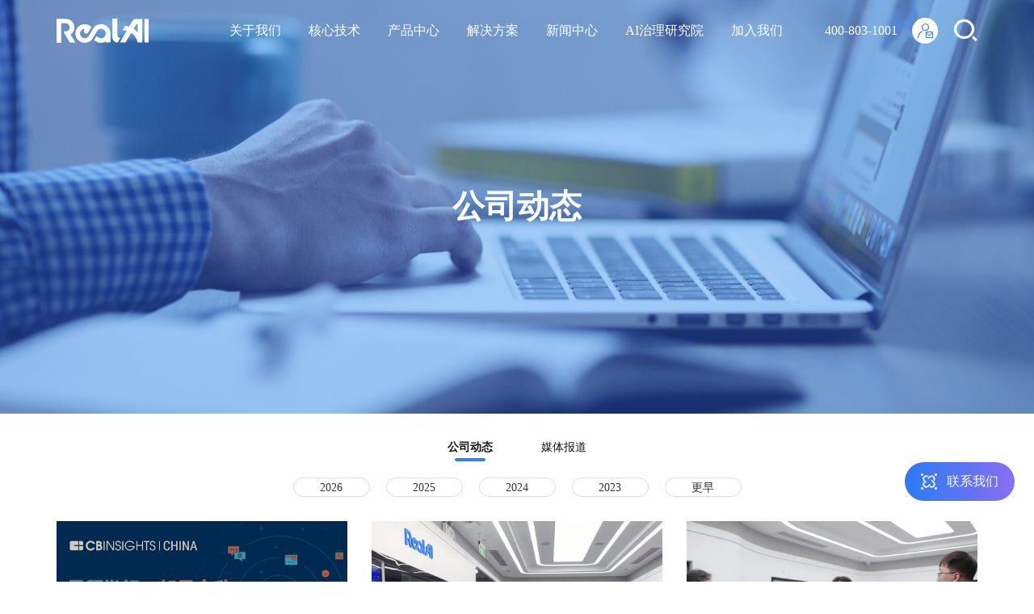

--- FILE ---
content_type: text/html; charset=UTF-8
request_url: https://realai.ai/news/company-news?pagenum=11
body_size: 6009
content:
<!DOCTYPE html>
<html lang="zh-cn">

<head>
    <meta charset="UTF-8">
<meta name="keywords" content="">
<meta name="description" content="">
<meta name="author" content="sumaart.com">
<meta http-equiv="X-UA-Compatible" content="IE=edge,chrome=1" />
<meta name="renderer" content="webkit">
<meta name="screen-orientation" content="portrait">
<meta name="x5-orientation" content="portrait">
<meta name="format-detection" content="telephone=no,email=no,adress=no">
<meta name="viewport"
	content="width=device-width, initial-scale=1.0, maximum-scale=1.0, user-scalable=no, shrink-to-fit=no">
<meta name="apple-mobile-web-app-capable" content="yes">
<meta name="apple-mobile-web-app-status-bar-style" content="black">
<meta name="full-screen" content="yes">

<title>公司动态</title>
<link rel="icon" href="/favicon.ico">
<link rel="stylesheet" href="//at.alicdn.com/t/font_3215995_it1larix0b8.css">
<link rel="stylesheet" href="/themes/cn/default/styles/app.css?1769793686">
<script src="/themes/cn/default/assets/js/scrollreveal.min.js?1769793686"></script></head>

<body class="page-news" data-scroll="yes">
    <header>
    <div class="header">
        <div class="header-main w1140">
            <a href="/" class="logo">
                <img class="white-img" src="/themes/cn/default/assets/images/logo.svg" alt="RealAI瑞莱智慧">
                <img class="vi-img" src="/themes/cn/default/assets/images/vi-logo.svg" alt="RealAI瑞莱智慧">
            </a>
                        <div class="header-nav">
                <ul class="header-menu">
                                        <li class="">
                                                                                                <a href="/about" class="hs-link">关于我们</a>
                                                                                                            <div class="subnav js-subnav ">
                                <div class="subnav-box">
                                    <ul class="subnav-menu">
                                                                                <li>
                                            <a href="/about?scrollId=t19">公司介绍</a>
                                        </li>
                                                                                <li>
                                            <a href="/about?scrollId=t20">使命愿景</a>
                                        </li>
                                                                                <li>
                                            <a href="/about?scrollId=t22">发展历程</a>
                                        </li>
                                                                                <li>
                                            <a href="/about?scrollId=t23">奖项荣誉</a>
                                        </li>
                                                                            </ul>
                                </div>
                            </div>
                                                                                                    </li>
                                        <li class="">
                                                                                                <a href="/core-technology" class="hs-link">核心技术</a>
                                                                                                            <div class="subnav js-subnav ">
                                <div class="subnav-box">
                                    <ul class="subnav-menu">
                                                                                <li>
                                            <a href="/core-technology?scrollId=t27">第三代人工智能</a>
                                        </li>
                                                                                <li>
                                            <a href="/core-technology?scrollId=t24">技术专栏</a>
                                        </li>
                                                                                <li>
                                            <a href="/core-technology?scrollId=t25">竞赛成绩</a>
                                        </li>
                                                                            </ul>
                                </div>
                            </div>
                                                                                                    </li>
                                        <li class="pro-item">
                                                                                                <a href="/products" class="hs-link">产品中心</a>
                                            </li>
                                        <li class="">
                                                                                                <a href="/solution" class="hs-link">解决方案<i class="icon-down"></i></a>
                                                                                <div class="js-subnav">
                                <div class="sol-subnav">
                                    <a href="/solution" class="all-list__btn">所有解决方案</a>
                                    <div class="sol-subnav__box w1140">
                                                                                <div class="sol-sub__item">
                                            <div class="sol-sub__cont">
                                                <a href="/solution/government-service" class="sol-sub__title fs-18">
                                                    <span>政府</span>
                                                </a>
                                                                                                <div class="sol-sub__mtitle">
                                                    政府
                                                    <i class="icon-down"></i>
                                                </div>
                                                <ul class="sol-sub__list fs-16">
                                                                                                    </ul>
                                            </div>
                                        </div>
                                                                                <div class="sol-sub__item">
                                            <div class="sol-sub__cont">
                                                <a href="/solution/financial-services" class="sol-sub__title fs-18">
                                                    <span>金融</span>
                                                </a>
                                                                                                <div class="sol-sub__mtitle">
                                                    金融
                                                    <i class="icon-down"></i>
                                                </div>
                                                <ul class="sol-sub__list fs-16">
                                                                                                    </ul>
                                            </div>
                                        </div>
                                                                                <div class="sol-sub__item">
                                            <div class="sol-sub__cont">
                                                <a href="/solution/corporate-services" class="sol-sub__title fs-18">
                                                    <span>企业</span>
                                                </a>
                                                                                                <div class="sol-sub__mtitle">
                                                    企业
                                                    <i class="icon-down"></i>
                                                </div>
                                                <ul class="sol-sub__list fs-16">
                                                                                                    </ul>
                                            </div>
                                        </div>
                                                                            </div>
                                </div>
                            </div>
                                                                        </li>
                                        <li class="">
                                                                                                <a href="/news" class="hs-link">新闻中心<i class="icon-down"></i></a>
                                                                                                            <div class="subnav js-subnav ">
                                <div class="subnav-box">
                                    <ul class="subnav-menu">
                                                                                <li>
                                            <a href="/news/company-news">公司动态</a>
                                        </li>
                                                                                <li>
                                            <a href="/news/media-coverage">媒体报道</a>
                                        </li>
                                                                            </ul>
                                </div>
                            </div>
                                                                                                    </li>
                                        <li class="">
                                                                                                <a href="/ai-research" class="hs-link">AI治理研究院</a>
                                                                                                            <div class="subnav js-subnav ">
                                <div class="subnav-box">
                                    <ul class="subnav-menu">
                                                                                <li>
                                            <a href="/ai-research/legislative-research">立法研究</a>
                                        </li>
                                                                                <li>
                                            <a href="/ai-research/ethical-research">伦理研究</a>
                                        </li>
                                                                                <li>
                                            <a href="/ai-research/governance-mechanism">治理机制构建</a>
                                        </li>
                                                                                <li>
                                            <a href="/ai-research/ethical-testing">伦理安全检测</a>
                                        </li>
                                                                                <li>
                                            <a href="/ai-research/technical-detection">技术安全检测</a>
                                        </li>
                                                                                <li>
                                            <a href="/ai-research/real-economy">赋能实体经济应用</a>
                                        </li>
                                                                                <li>
                                            <a href="/ai-research/technical-realization">伦理法规技术实现</a>
                                        </li>
                                                                            </ul>
                                </div>
                            </div>
                                                                                                    </li>
                                        <li class="">
                                                                                                <a href="/join-us" class="hs-link">加入我们</a>
                                                                                                            <div class="subnav js-subnav ">
                                <div class="subnav-box">
                                    <ul class="subnav-menu">
                                                                                <li>
                                            <a href="/join-us/job-3">公司福利</a>
                                        </li>
                                                                                <li>
                                            <a href="/join-us/job-4">高光时刻</a>
                                        </li>
                                                                                <li>
                                            <a href="/join-us/job-5">公司环境</a>
                                        </li>
                                                                            </ul>
                                </div>
                            </div>
                                                                                                    </li>
                    
                </ul>
            </div>

            <div class="header-handle">
                <div class="header-tel fs-16 ">
                    <a href="tel:400-803-1001">400-803-1001</a>
                </div>
                <div class="header-mail form-message__btn">
                    <i class="icon-consult"></i>
                </div>
                <div class="header-search">
                    <i class="icon-search"></i>
                </div>
            </div>

            <div class="m-menu">
                <i></i><i></i><i></i>
            </div>
        </div>

        <div class="head-search__modal">
            <div class="head-search__mcont">
                <form action="/search/list" method="get">
                    <div class="item-group fs-20">
                        <input type="text" name="keywords" id="keywords" placeholder="Search…" autocomplete="off">
                        <button type="submit" class="hsm-btn fs-18">
                            <i class="icon-search"></i>
                        </button>
                    </div>
                </form>
            </div>

            <a href="javascript:;" class="hsm-close fs-32">
                <i class="icon-close"></i>
            </a>
        </div>
    </div>
</header>

<div class="header-place"></div>

<div class="sm-dialog__wrap form-basic form-consult__wrap">
    <div class="sm-dialog__bg"></div>
    <div class="form-consult__box sm-dialog__cont w1140">
        <div class="close-dialog">
            <i class="icon-close"></i>
        </div>
        <div class="title text-center fs-40 fw-700">沟通咨询</div>
        <div class="form-consult__cont mt-50">
            <form action="/feedback/contact" autocomplete="off" id="form-consult">
                <div class="form-consult__group w5">
                    <div class="item-box">
                        <input type="text" name="name" class="fs-18 fw-500" placeholder="姓名">
                    </div>
                </div>
                <div class="form-consult__group w5">
                    <div class="item-box">
                        <input type="text" name="tel" class="fs-18 fw-500" placeholder="手机号">
                    </div>
                </div>
                <div class="form-consult__group w5">
                    <div class="item-box">
                        <input type="text" name="email" class="fs-18 fw-500" placeholder="电子邮箱">
                    </div>
                </div>
                <div class="form-consult__group w5">
                    <div class="item-box">
                        <input type="text" name="company" class="fs-18 fw-500" placeholder="公司名称">
                    </div>
                </div>
                <div class="form-consult__group w10">
                    <div class="item-box">
                        <textarea class="fs-18 fw-500" name="msg" placeholder="咨询内容"></textarea>
                    </div>
                </div>
                <div class="form-consult__btnBox text-center mt-30">
                    <button type="button" class="form-consult__btn fs-16 fw-500">提交</button>
                </div>
            </form>
        </div>
    </div>
</div>

<div class="sm-ui__msg">
    提交成功
</div>    <div>
        <div class="page-column__wrap js-banner__wrap" style="background-color: #607cae">
            <div class="page-column__bg p-img bg-cover" style="background-image: url(/media/upload/news/news.jpg);"></div>
            <div class="page-column__bg m-img bg-cover" style="background-image: url(/media/upload/news/News-Banner-Phone.jpg);"></div>
            <div class="page-column__cont wow w1140">
                <div class="trans-ani">
                    <div class="title fs-40 text-center fw-700">公司动态</div>
                </div>
            </div>
        </div>
    </div>
        <div class="list-tab__full mt-30 w1140">
            <div class="list-tab__filtrate">
            筛选<i class="icon-down"></i>
        </div>
        <ul class="list-tab text-center js-address__list js-filtrate__list">
                        <li class="on">
                <a href="/news/company-news">公司动态</a>
            </li>
                        <li class="">
                <a href="/news/media-coverage">媒体报道</a>
            </li>
                    </ul>
    </div>
    <div class="container w1140">
                <div class="new-year__filtrate text-center js-address__list js-filtrate__year">
                                    <div class="item-box">
                <a href="/news/company-news?year=2026" class="item-year ">2026</a>
            </div>
                                    <div class="item-box">
                <a href="/news/company-news?year=2025" class="item-year ">2025</a>
            </div>
                                    <div class="item-box">
                <a href="/news/company-news?year=2024" class="item-year ">2024</a>
            </div>
                                    <div class="item-box">
                <a href="/news/company-news?year=2023" class="item-year ">2023</a>
            </div>
                                    <div class="item-box">
                <a href="/news/company-news?year=earlier" class="item-year ">更早</a>
            </div>
        </div>
        
        <div class="news-content mt-30">
                        <div class="scroll-loading__wrap scrollload-container">
                <ul class="list-news list list-3 list-default list-mb60  js-content__list scrollload-content " data-load-num="10">
                                        <li class=" wow">
                        <div class="list-item">
                            <a href="/news/company-news/258.html">
                                <div class="item-box">
                                    <div class="item-pic img-box">
                                        <img class="lazy" src="/themes/cn/default/assets/images/grey.gif" data-original="/media/upload/news/20210712~20220302%E6%96%B0%E9%97%BB%E5%9B%BE%E7%89%87/2021-12-01-1.jpg" alt="入选CB Insights「以科技力量守护数据安全」榜单">
                                    </div>
                                    <div class="item-inner">
                                        <div class="item-date fs-14 fw-500">2021.12.01</div>
                                        <div class="item-title fs-18 fw-700">入选CB Insights「以科技力量守护数据安全」榜单</div>
                                    </div>
                                </div>
                            </a>
                        </div>
                    </li>
                                        <li class=" wow">
                        <div class="list-item">
                            <a href="/news/company-news/259.html">
                                <div class="item-box">
                                    <div class="item-pic img-box">
                                        <img class="lazy" src="/themes/cn/default/assets/images/grey.gif" data-original="/media/upload/news/20210712~20220302%E6%96%B0%E9%97%BB%E5%9B%BE%E7%89%87/2021-11-27.jpg" alt="北京市经信局副局长王磊一行调研瑞莱智慧RealAI">
                                    </div>
                                    <div class="item-inner">
                                        <div class="item-date fs-14 fw-500">2021.11.27</div>
                                        <div class="item-title fs-18 fw-700">北京市经信局副局长王磊一行调研瑞莱智慧RealAI</div>
                                    </div>
                                </div>
                            </a>
                        </div>
                    </li>
                                        <li class=" wow">
                        <div class="list-item">
                            <a href="/news/company-news/260.html">
                                <div class="item-box">
                                    <div class="item-pic img-box">
                                        <img class="lazy" src="/themes/cn/default/assets/images/grey.gif" data-original="/media/upload/news/20210712~20220302%E6%96%B0%E9%97%BB%E5%9B%BE%E7%89%87/2021-11-25-1.jpg" alt="海淀区委书记于军率队调研瑞莱智慧RealAI">
                                    </div>
                                    <div class="item-inner">
                                        <div class="item-date fs-14 fw-500">2021.11.25</div>
                                        <div class="item-title fs-18 fw-700">海淀区委书记于军率队调研瑞莱智慧RealAI</div>
                                    </div>
                                </div>
                            </a>
                        </div>
                    </li>
                                        <li class=" wow">
                        <div class="list-item">
                            <a href="/news/company-news/33.html">
                                <div class="item-box">
                                    <div class="item-pic img-box">
                                        <img class="lazy" src="/themes/cn/default/assets/images/grey.gif" data-original="/media/upload/news/The%20cover/file_3.jpg" alt="金奖！瑞莱智慧RealAI捧杯浦发银行国际金融科技创新大赛">
                                    </div>
                                    <div class="item-inner">
                                        <div class="item-date fs-14 fw-500">2021.11.24</div>
                                        <div class="item-title fs-18 fw-700">金奖！瑞莱智慧RealAI捧杯浦发银行国际金融科技创新大赛</div>
                                    </div>
                                </div>
                            </a>
                        </div>
                    </li>
                                        <li class=" wow">
                        <div class="list-item">
                            <a href="/news/company-news/261.html">
                                <div class="item-box">
                                    <div class="item-pic img-box">
                                        <img class="lazy" src="/themes/cn/default/assets/images/grey.gif" data-original="/media/upload/news/20210712~20220302%E6%96%B0%E9%97%BB%E5%9B%BE%E7%89%87/2021-11-20-2.jpg" alt="共论算法治理，瑞莱智慧RealAI朱军出席首届中国网络文明大会">
                                    </div>
                                    <div class="item-inner">
                                        <div class="item-date fs-14 fw-500">2021.11.20</div>
                                        <div class="item-title fs-18 fw-700">共论算法治理，瑞莱智慧RealAI朱军出席首届中国网络文明大会</div>
                                    </div>
                                </div>
                            </a>
                        </div>
                    </li>
                                        <li class=" wow">
                        <div class="list-item">
                            <a href="/news/company-news/262.html">
                                <div class="item-box">
                                    <div class="item-pic img-box">
                                        <img class="lazy" src="/themes/cn/default/assets/images/grey.gif" data-original="/media/upload/news/20210712~20220302%E6%96%B0%E9%97%BB%E5%9B%BE%E7%89%87/2021-11-19-1.jpg" alt="全球顶级AI安全竞赛启动，瑞莱智慧RealAI、清华、阿里主办！">
                                    </div>
                                    <div class="item-inner">
                                        <div class="item-date fs-14 fw-500">2021.11.19</div>
                                        <div class="item-title fs-18 fw-700">全球顶级AI安全竞赛启动，瑞莱智慧RealAI、清华、阿里主办！</div>
                                    </div>
                                </div>
                            </a>
                        </div>
                    </li>
                                        <li class=" wow">
                        <div class="list-item">
                            <a href="/news/company-news/159.html">
                                <div class="item-box">
                                    <div class="item-pic img-box">
                                        <img class="lazy" src="/themes/cn/default/assets/images/grey.gif" data-original="/media/upload/news/640.jpg" alt="中国信通院发布首份隐私计算应用报告，RealAI多案例入选">
                                    </div>
                                    <div class="item-inner">
                                        <div class="item-date fs-14 fw-500">2021.11.19</div>
                                        <div class="item-title fs-18 fw-700">中国信通院发布首份隐私计算应用报告，RealAI多案例入选</div>
                                    </div>
                                </div>
                            </a>
                        </div>
                    </li>
                                        <li class=" wow">
                        <div class="list-item">
                            <a href="/news/company-news/263.html">
                                <div class="item-box">
                                    <div class="item-pic img-box">
                                        <img class="lazy" src="/themes/cn/default/assets/images/grey.gif" data-original="/media/upload/news/The%20cover/CEO%E7%94%B0%E5%A4%A9%E5%85%A5%E9%80%892021%E5%B9%B4%E2%80%9C%E5%8C%97%E4%BA%AC%E5%B8%82%E7%A7%91%E6%8A%80%E6%96%B0%E6%98%9F%E8%AE%A1%E5%88%92%E2%80%9D.jpg" alt="瑞莱智慧CEO田天入选2021年“北京市科技新星计划”">
                                    </div>
                                    <div class="item-inner">
                                        <div class="item-date fs-14 fw-500">2021.11.18</div>
                                        <div class="item-title fs-18 fw-700">瑞莱智慧CEO田天入选2021年“北京市科技新星计划”</div>
                                    </div>
                                </div>
                            </a>
                        </div>
                    </li>
                                        <li class="ln-w6 wow">
                        <div class="list-item">
                            <a href="/news/company-news/264.html">
                                <div class="item-box">
                                    <div class="item-pic img-box">
                                        <img class="lazy" src="/themes/cn/default/assets/images/grey.gif" data-original="/media/upload/news/The%20cover/10.jpg" alt="瑞莱智慧发布人工智能安全靶场，建设新型人工智能安全防御体系">
                                    </div>
                                    <div class="item-inner">
                                        <div class="item-date fs-14 fw-500">2021.11.11</div>
                                        <div class="item-title fs-18 fw-700">瑞莱智慧发布人工智能安全靶场，建设新型人工智能安全防御体系</div>
                                    </div>
                                </div>
                            </a>
                        </div>
                    </li>
                                        <li class=" wow">
                        <div class="list-item">
                            <a href="/news/company-news/265.html">
                                <div class="item-box">
                                    <div class="item-pic img-box">
                                        <img class="lazy" src="/themes/cn/default/assets/images/grey.gif" data-original="/media/upload/news/20210712~20220302%E6%96%B0%E9%97%BB%E5%9B%BE%E7%89%87/2021-11-03-1.jpg" alt="携手共进，瑞莱智慧和中伦律师事务所达成战略合作">
                                    </div>
                                    <div class="item-inner">
                                        <div class="item-date fs-14 fw-500">2021.11.03</div>
                                        <div class="item-title fs-18 fw-700">携手共进，瑞莱智慧和中伦律师事务所达成战略合作</div>
                                    </div>
                                </div>
                            </a>
                        </div>
                    </li>
                                    </ul>
                <!-- <div class="loading-bg"></div> -->
            </div>

            <div class="ajax-page d-none"><a href=/news/company-news?pagenum=10 class="page-prev"></a> <a href=/news/company-news?pagenum=6 >6</a> <a href=/news/company-news?pagenum=7 >7</a> <a href=/news/company-news?pagenum=8 >8</a> <a href=/news/company-news?pagenum=9 >9</a> <a href=/news/company-news?pagenum=10 >10</a> <a href=/news/company-news?pagenum=11 class="current">11</a> <a href=/news/company-news?pagenum=12 >12</a> <a href=/news/company-news?pagenum=13 >13</a> <a href=/news/company-news?pagenum=14 >14</a> <a href=/news/company-news?pagenum=15 >15</a> <a href=/news/company-news?pagenum=12 class="page-next"></a> </div>

        </div>

        <div class="mt-60"></div>

    </div>
    <footer>
	<div class="footer pt-60">
		<div class="footer-main w1140">
			<div class="footer-top__cont">
				<div class="ftc-left__inner">
					<a href="/" class="ftc-logo">
						<img src="/themes/cn/default/assets/images/f-logo.svg" alt="">
					</a>

					<div class="ftc-txt fs-14">
						<p>北京瑞莱智慧科技有限公司</p>

<p>总部：北京海淀清华科技园科技大厦A座19层</p>

<p>分部：合肥包河龙川路99号AI视觉产业港A3楼403</p>

<p>合作：<a href="mailto:contact@realai.ai">contact@realai.ai</a></p>

<p>招聘：<a href="mailto:hr@realai.ai">hr@realai.ai</a></p>

<p>电话：<a href="tel:400-803-1001">400-803-1001</a></p>

					</div>
				</div>
												<div class="ftc-right__inner">
					<div class="footer-nav fs-14">
												<dl>
							<dt>
								<a href="/about" class="fs-18 fw-700">关于我们</a>
							</dt>
																																			<dd>
								<a href="/about?scrollId=t19">公司介绍</a>
							</dd>
														<dd>
								<a href="/about?scrollId=t20">使命愿景</a>
							</dd>
														<dd>
								<a href="/about?scrollId=t22">发展历程</a>
							</dd>
														<dd>
								<a href="/about?scrollId=t23">奖项荣誉</a>
							</dd>
																												<dt>
								<a href="/news" class="">新闻中心</a>
							</dt>
																				</dl>

												<dl>
							<dt>
								<a href="/core-technology" class="fs-18 fw-700">核心技术</a>
							</dt>
																																			<dd>
								<a href="/core-technology?scrollId=t27">第三代人工智能</a>
							</dd>
														<dd>
								<a href="/core-technology?scrollId=t24">技术专栏</a>
							</dd>
														<dd>
								<a href="/core-technology?scrollId=t25">竞赛成绩</a>
							</dd>
																				</dl>

												<dl>
							<dt>
								<a href="/solution" class="fs-18 fw-700">解决方案</a>
							</dt>
																																			<dd>
								<a href="/solution/government-service">政府</a>
							</dd>
														<dd>
								<a href="/solution/financial-services">金融</a>
							</dd>
														<dd>
								<a href="/solution/corporate-services">企业</a>
							</dd>
																				</dl>

												<dl>
							<dt>
								<a href="/products" class="fs-18 fw-700">产品中心</a>
							</dt>
																																									</dl>

											</div>
				</div>
			</div>

			<div class="footer-bottom__cont mt-50 pt-30">
				<div class="fbc-left__inner fs-14">
					<div class="fbc-copyright">
						<span>© 2018-2026 RealAI All Rights Reserved.</span>
						<a href="https://beian.miit.gov.cn/" target="_blank">京ICP备18060039号-1</a>
						<a href="http://www.beian.gov.cn/portal/registerSystemInfo?recordcode=11010802030432" target="_blank">
							<img style="display: inline-block;position: relative;top: 4px;margin-right: 4px;" src="/1.d0289dc0.png" alt="">京公网安备 11010802030432号
						</a>
						
					</div>
										<ul class="fbc-list fs-14">
												<li>
							<a href="/legal-declaration">法律声明</a>
						</li>
												<li>
							<a href="/privacy-clause">隐私条款</a>
						</li>
												<!-- <li>
							<a href="javascript:;">Designed by Sumaart</a>
						</li> -->
					</ul>
				</div>

				<div class="fbc-right__inner">
					<div class="fbc-share">
						<a href="javascript:;" class="icon-wx">
							<img class="fbc-img" src="/themes/cn/default/assets/images/wx-code.jpg" alt="" >
						</a>
						<a href="https://weibo.com/p/1006067738462667/home?from=page_100606&mod=TAB#place" target="_blank" rel=“noffolow” class="icon-wb"></a>
						<a href="https://www.zhihu.com/org/realairui-lai-zhi-hui" target="_blank" rel=“noffolow” class="icon-zhi"></a>
					</div>
				</div>
			</div>
		</div>

		<div class="pt-50"></div>
	</div>

	<div class="fix-contact">
		<div class="fix-contact__btn fs-16">
			<svg xmlns="http://www.w3.org/2000/svg" width="20.024" height="20.075" viewBox="0 0 20.024 20.075">
				<g transform="translate(-1277.107 -3413)">
					<g transform="translate(1196.307 3333.3)">
						<path d="M191.309,189.552a.839.839,0,0,0,1.186,0l1.714-1.714a2.6,2.6,0,0,1,4.2,2.9.84.84,0,0,0,.423,1.11.819.819,0,0,0,.344.074.837.837,0,0,0,.766-.5,4.3,4.3,0,0,0-.875-4.774,4.277,4.277,0,0,0-6.046,0l-1.714,1.716a.832.832,0,0,0,0,1.184Zm3.012,6.708a.839.839,0,0,0-1.186,0l-1.871,1.871a2.6,2.6,0,0,1-4.128-3.06.839.839,0,0,0-1.479-.792,4.276,4.276,0,0,0,6.794,5.039l1.871-1.871A.839.839,0,0,0,194.32,196.26Z" transform="translate(-101.922 -103.246)" fill="#fff"/>
						<g>
							<path d="M84.478,89.45l1.716,1.714a.845.845,0,0,0,.594.246.839.839,0,0,0,.594-1.433l-1.716-1.714a2.6,2.6,0,0,1,2.9-4.2.84.84,0,0,0,.687-1.532,4.275,4.275,0,0,0-4.776,6.922Zm12.668.574-1.871-1.871a.839.839,0,0,0-1.187,1.187L95.96,91.21a2.6,2.6,0,0,1-3.06,4.128.839.839,0,0,0-.792,1.479,4.276,4.276,0,0,0,5.039-6.794ZM99.287,96.7a1.537,1.537,0,1,0,1.537,1.537A1.539,1.539,0,0,0,99.287,96.7Zm0,1.679a.141.141,0,0,1-.142-.142.142.142,0,1,1,.142.142Zm0-15.606a1.537,1.537,0,1,0-1.537-1.537A1.539,1.539,0,0,0,99.287,82.774Zm0-1.679a.141.141,0,0,1,.142.142.142.142,0,1,1-.142-.142ZM82.337,96.7a1.537,1.537,0,1,0,1.537,1.537A1.539,1.539,0,0,0,82.337,96.7Zm0,1.679a.141.141,0,0,1-.142-.142.142.142,0,0,1,.142-.142.141.141,0,0,1,.142.142A.142.142,0,0,1,82.337,98.38Zm0-15.606A1.537,1.537,0,1,0,80.8,81.239,1.539,1.539,0,0,0,82.337,82.774Zm0-1.679a.141.141,0,0,1,.142.142.142.142,0,0,1-.142.142.141.141,0,0,1-.142-.142A.142.142,0,0,1,82.337,81.1Z" fill="#fff"/>
						</g>
					</g>
				</g>
			</svg>
			<span>联系我们</span>
		</div>

		<div class="fix-contact__content">
			<div class="fix-contact__inner fs-24">
				<div class="fix-contact__item">
					<a  href="tel:400-803-1001">
						<div class="item-icon img-box">
							<img src="/themes/cn/default/upload/ecology/icon-01.svg" alt="">
						</div>
						<div class="item-inner fs-16">
							<div class="item-title fw-700">热线咨询</div>
							<div class="item-txt">
								400-803-1001
							</div>
						</div>
					</a>
				</div>
				<div class="fix-contact__item">
					<a href="mailto:contact@realai.ai">
						<div class="item-icon img-box">
							<img src="/themes/cn/default/upload/ecology/icon-02.svg" alt="">
						</div>
						<div class="item-inner fs-16">
							<div class="item-title fw-700">邮件咨询</div>
							<div class="item-txt">
								contact@realai.ai
							</div>
						</div>
					</a>
				</div>
				<div class="fix-contact__item fix-contact__line">
					<a href="javascript:;">
						<div class="item-icon img-box">
							<img src="/themes/cn/default/upload/ecology/icon-03.svg" alt="">
						</div>
						<div class="item-inner fs-16">
							<div class="item-title fw-700">留言咨询</div>
							<div class="item-txt">
								在线表单沟通需求
							</div>
						</div>
					</a>
				</div>
			</div>
		</div>
	</div>

	<div class="back-top">
		<i class="icon-top-back"></i>
	</div>
</footer>    <!-- JS -->
<script src="/themes/cn/default/scripts/main.bundle.js?1769793686"></script>
<script>
var _hmt = _hmt || [];
(function() {
  var hm = document.createElement("script");
  hm.src = "https://hm.baidu.com/hm.js?63df1916b2aaa2d05218350ce294d2a8";
  var s = document.getElementsByTagName("script")[0]; 
  s.parentNode.insertBefore(hm, s);
})();
</script>
<!-- JS --></body>

</html>

--- FILE ---
content_type: text/css
request_url: https://at.alicdn.com/t/font_3215995_it1larix0b8.css
body_size: 96
content:
@font-face {
  font-family: "iconfont"; /* Project id 3215995 */
  src: url('//at.alicdn.com/t/font_3215995_it1larix0b8.woff2?t=1648814941442') format('woff2'),
       url('//at.alicdn.com/t/font_3215995_it1larix0b8.woff?t=1648814941442') format('woff'),
       url('//at.alicdn.com/t/font_3215995_it1larix0b8.ttf?t=1648814941442') format('truetype');
}

.iconfont {
  font-family: "iconfont" !important;
  font-size: 16px;
  font-style: normal;
  -webkit-font-smoothing: antialiased;
  -moz-osx-font-smoothing: grayscale;
}

.icon-menu_shows:before {
  content: "\e677";
}

.icon-top-back:before {
  content: "\e62e";
}

.icon-mail:before {
  content: "\e7ec";
}

.icon-consult:before {
  content: "\e7ea";
}

.icon-close:before {
  content: "\e747";
}

.icon-mouse:before {
  content: "\e7e9";
}

.icon-vid:before {
  content: "\e7e8";
}

.icon-mail-1:before {
  content: "\e7e7";
}

.icon-map:before {
  content: "\e7e6";
}

.icon-back:before {
  content: "\e7e5";
}

.icon-lle:before {
  content: "\e7e4";
}

.icon-lr:before {
  content: "\e7e3";
}

.icon-wx:before {
  content: "\e7e0";
}

.icon-wb:before {
  content: "\e7e1";
}

.icon-zhi:before {
  content: "\e7e2";
}

.icon-down:before {
  content: "\e7d4";
}

.icon-people-mail:before {
  content: "\e7db";
}

.icon-search:before {
  content: "\e7dc";
}



--- FILE ---
content_type: text/css
request_url: https://realai.ai/themes/cn/default/styles/app.css?1769793686
body_size: 19787
content:
.black{color:#000}.white{color:#fff}.black80{color:#888}.black60{color:#666}.bg-vi{background-color:#397eec}html,body,div,span,applet,object,iframe,h1,h2,h3,h4,h5,h6,p,blockquote,pre,a,abbr,acronym,address,big,cite,code,del,dfn,em,img,ins,kbd,q,s,samp,small,strike,strong,sub,sup,tt,var,b,u,i,center,dl,dt,dd,ol,ul,li,fieldset,form,label,legend,table,caption,tbody,tfoot,thead,tr,th,td,article,aside,canvas,details,embed,figure,figcaption,footer,header,hgroup,menu,nav,output,ruby,section,summary,time,mark,audio,video{margin:0;padding:0;border:0;font-size:100%;font:inherit;vertical-align:baseline}article,aside,details,figcaption,figure,footer,header,hgroup,menu,nav,section{display:block}body{background-color:#fff;line-height:1;font-family:-apple-system,Segoe UI,Source Han Sans CN,PingFangSC,PingFang SC-Semibold,Hiragino Sans GB,Microsoft YaHei;font-size:0}ol,ul{list-style:none}blockquote,q{quotes:none}blockquote:before,blockquote:after,q:before,q:after{content:"";content:none}table{border-collapse:collapse;border-spacing:0}button{border:none;padding:0;outline:none;background-color:rgba(0,0,0,0);font-size:0;cursor:pointer}input{outline:none}a{text-decoration:none;color:#111}*{-webkit-box-sizing:border-box;box-sizing:border-box}[class*=" icon-"],[class^=icon-]{font-family:"iconfont";-moz-osx-font-smoothing:grayscale;-webkit-font-smoothing:antialiased;font-style:normal;font-variant:normal;line-height:1;speak:none;text-transform:none}.v-rl{-webkit-writing-mode:vertical-rl;writing-mode:vertical-rl;-ms-writing-mode:tb-rl}.v-lr{-webkit-writing-mode:vertical-lr;writing-mode:vertical-lr;-ms-writing-mode:tb-lr}.wow{visibility:hidden}.no-cssanimations .wow{visibility:visible}.mt-10{margin-top:10px}.mt-20{margin-top:20px}.mt-30{margin-top:30px}.mt-40{margin-top:40px}.mt-50{margin-top:50px}.mt-60{margin-top:60px}.mt-70{margin-top:70px}.mt-80{margin-top:80px}.mt-90{margin-top:90px}.mt-100{margin-top:100px}.mt-110{margin-top:110px}.mt-120{margin-top:120px}.mt-130{margin-top:130px}.mt-140{margin-top:140px}.mt-150{margin-top:150px}.mt-160{margin-top:160px}.mt-170{margin-top:170px}.mt-180{margin-top:180px}.mt-190{margin-top:190px}.mt-200{margin-top:200px}.pt-10{padding-top:10px}.pt-20{padding-top:20px}.pt-30{padding-top:30px}.pt-40{padding-top:40px}.pt-50{padding-top:50px}.pt-60{padding-top:60px}.pt-70{padding-top:70px}.pt-80{padding-top:80px}.pt-90{padding-top:90px}.pt-100{padding-top:100px}.pt-110{padding-top:110px}.pt-120{padding-top:120px}.pt-130{padding-top:130px}.pt-140{padding-top:140px}.pt-150{padding-top:150px}.pt-160{padding-top:160px}.pt-170{padding-top:170px}.pt-180{padding-top:180px}.pt-190{padding-top:190px}.pt-200{padding-top:200px}@media(min-width: 1025px){.list .item-pic img{-webkit-backface-visibility:hidden;backface-visibility:hidden;-webkit-transition:-webkit-transform .4s;transition:-webkit-transform .4s;transition:transform .4s;transition:transform .4s, -webkit-transform .4s}.list a:hover .item-pic img{-webkit-transform:scale(1.06);transform:scale(1.06)}}@media(max-width: 1024px){.mt-40{margin-top:32px}.mt-50{margin-top:40px}.mt-60{margin-top:48px}.mt-70{margin-top:56px}.mt-80{margin-top:64px}.mt-90{margin-top:72px}.mt-100{margin-top:80px}.mt-110{margin-top:88px}.mt-120{margin-top:96px}.mt-130{margin-top:104px}.mt-140{margin-top:112px}.mt-150{margin-top:120px}.mt-160{margin-top:128px}.mt-170{margin-top:136px}.mt-180{margin-top:144px}.mt-190{margin-top:152px}.mt-200{margin-top:160px}.pt-40{padding-top:32px}.pt-50{padding-top:40px}.pt-60{padding-top:48px}.pt-70{padding-top:56px}.pt-80{padding-top:64px}.pt-90{padding-top:72px}.pt-100{padding-top:80px}.pt-110{padding-top:88px}.pt-120{padding-top:96px}.pt-130{padding-top:104px}.pt-140{padding-top:112px}.pt-150{padding-top:120px}.pt-160{padding-top:128px}.pt-170{padding-top:136px}.pt-180{padding-top:144px}.pt-190{padding-top:152px}.pt-200{padding-top:160px}}.list{font-size:0}.list>li{display:inline-block;vertical-align:top}.list-1>li{width:100%}.list-2>li{width:50%}.list-3>li{width:33.3333333333%}.list-4>li{width:25%}.list-5>li{width:20%}.list-6>li{width:16.6666666667%}.list-default{margin-right:-15px;margin-left:-15px}.list-item{margin-right:15px;margin-left:15px}.list-mr__box{margin-left:-10px;margin-right:-10px}.list-mr__10{margin-left:10px;margin-right:10px}.list-mrow__box{margin-left:-12px;margin-right:-12px}.list-mr__12{margin-left:12px;margin-right:12px}.list-mb20>li{margin-bottom:20px}.list-mb24>li{margin-bottom:24px}.list-mb__24{margin-bottom:24px}.list-mb30>li{margin-bottom:30px}.list-mb50>li{margin-bottom:50px}.list-mb60>li{margin-bottom:60px}@media(max-width: 1024px){.list-default{margin-right:-12px;margin-left:-12px}.list-item{margin-right:12px;margin-left:12px}.list-mb30>li{margin-bottom:24px}.list-mb60>li{margin-bottom:45px}.list-mb50>li{margin-bottom:35px}.list-4>li{width:33.33%}}@media(max-width: 768px){.list-default,.list-mrow__box{margin-right:-10px;margin-left:-10px}.list-item,.list-mr__12{margin-right:10px;margin-left:10px}.list-mb30>li{margin-bottom:20px}.list-mb__24{margin-bottom:20px}.list-3>li{width:50%}}@media(max-width: 650px){.list-default,.list-mrow__box,.list-mr__box{margin-right:-6px;margin-left:-6px}.list-item,.list-mr__12,.list-mr__10{margin-right:6px;margin-left:6px}.list-mb60>li{margin-bottom:30px}.list-mb50>li{margin-bottom:25px}.list-mb30>li{margin-bottom:12px}.list-mb__24{margin-bottom:12px}.list-mb20>li{margin-bottom:12px}.list-4>li{width:50%}.list-2>li{width:100%}}.line1{overflow:hidden;text-overflow:ellipsis;white-space:nowrap}.line-multiy,.line5,.line4,.line3,.line2{display:-webkit-box;-webkit-box-orient:vertical;overflow:hidden;text-overflow:ellipsis}.line2{-webkit-line-clamp:2}.line3{-webkit-line-clamp:3}.line4{-webkit-line-clamp:4}.line5{-webkit-line-clamp:5}.wx-share{margin-top:-85px;margin-left:-70px;border-radius:3px;position:fixed;z-index:1000;top:50%;left:50%;width:140px;padding-top:20px;background-color:#fff;cursor:pointer;-webkit-box-shadow:0 0 5px 0 rgba(0,0,0,.1);box-shadow:0 0 5px 0 rgba(0,0,0,.1)}.wx-share img{display:block;width:120px;margin:0 auto}.wx-share p{font-size:12px;line-height:30px;text-align:center;font-weight:500;color:#000}.wx-share i{position:absolute;top:0;right:0;font-size:12px;width:20px;height:20px;line-height:20px;text-align:center;color:#000}.img-box{position:relative;overflow:hidden}.img-box::before{content:"";display:block}.img-box>img{left:0;position:absolute;top:0;width:100%}.media-box{position:relative;overflow:hidden}.media-box::before{content:"";display:block}.media-box>img,.media-box video{left:0;position:absolute;top:0;width:100%;height:100%;-o-object-fit:cover;object-fit:cover}@font-face{font-family:"Lato-Bold";font-style:normal;font-weight:400;src:local(""),url("../assets/fonts/Lato-Bold/Lato-Bold.woff") format("woff"),url("../assets/fonts/Lato-Bold/Lato-Bold.ttf") format("truetype")}@font-face{font-family:"HelveticaBold";font-style:normal;font-weight:400;src:local(""),url("../assets/fonts/HelveticaBold/HelveticaBold.woff") format("woff"),url("../assets/fonts/HelveticaBold/HelveticaBold.woff") format("truetype")}@font-face{font-family:"Helvetica Regular";font-style:normal;font-weight:400;src:local(""),url("../assets/fonts/Helvetica Regular/Helvetica Regular.woff") format("woff"),url("../assets/fonts/Helvetica Regular/Helvetica Regular.ttf") format("truetype")}@-webkit-keyframes fadeInUpSmall{from{opacity:0;-webkit-transform:translate3d(0, 80px, 0);transform:translate3d(0, 80px, 0)}to{opacity:1;-webkit-transform:translate3d(0, 0, 0);transform:translate3d(0, 0, 0)}}@keyframes fadeInUpSmall{from{opacity:0;-webkit-transform:translate3d(0, 80px, 0);transform:translate3d(0, 80px, 0)}to{opacity:1;-webkit-transform:translate3d(0, 0, 0);transform:translate3d(0, 0, 0)}}.fadeInUpSmall{-webkit-animation-name:fadeInUpSmall;animation-name:fadeInUpSmall}@-webkit-keyframes fadeInUp{from{opacity:0;-webkit-transform:translate3d(0, 40px, 0);transform:translate3d(0, 40px, 0)}to{opacity:1;-webkit-transform:translate3d(0, 0, 0);transform:translate3d(0, 0, 0)}}@keyframes fadeInUp{from{opacity:0;-webkit-transform:translate3d(0, 40px, 0);transform:translate3d(0, 40px, 0)}to{opacity:1;-webkit-transform:translate3d(0, 0, 0);transform:translate3d(0, 0, 0)}}.fadeInUp{-webkit-animation-name:fadeInUp;animation-name:fadeInUp}@-webkit-keyframes fadeInLeft{from{opacity:0;-webkit-transform:translate3d(-10%, 0, 0);transform:translate3d(-10%, 0, 0)}to{opacity:1;-webkit-transform:translate3d(0, 0, 0);transform:translate3d(0, 0, 0)}}@keyframes fadeInLeft{from{opacity:0;-webkit-transform:translate3d(-10%, 0, 0);transform:translate3d(-10%, 0, 0)}to{opacity:1;-webkit-transform:translate3d(0, 0, 0);transform:translate3d(0, 0, 0)}}.fadeInLeft{-webkit-animation-name:fadeInLeft;animation-name:fadeInLeft}@-webkit-keyframes fadeInRight{from{opacity:0;-webkit-transform:translate3d(10%, 0, 0);transform:translate3d(10%, 0, 0)}to{opacity:1;-webkit-transform:translate3d(0, 0, 0);transform:translate3d(0, 0, 0)}}@keyframes fadeInRight{from{opacity:0;-webkit-transform:translate3d(10%, 0, 0);transform:translate3d(10%, 0, 0)}to{opacity:1;-webkit-transform:translate3d(0, 0, 0);transform:translate3d(0, 0, 0)}}.fadeInRight{-webkit-animation-name:fadeInRight;animation-name:fadeInRight}.animated{-webkit-animation-duration:1s;animation-duration:1s;-webkit-animation-fill-mode:both;animation-fill-mode:both}.animated.infinite{-webkit-animation-iteration-count:infinite;animation-iteration-count:infinite}.animated.delay-1s{-webkit-animation-delay:1s;animation-delay:1s}.animated.delay-2s{-webkit-animation-delay:2s;animation-delay:2s}.animated.delay-3s{-webkit-animation-delay:3s;animation-delay:3s}.animated.delay-4s{-webkit-animation-delay:4s;animation-delay:4s}.animated.delay-5s{-webkit-animation-delay:5s;animation-delay:5s}.animated.fast{-webkit-animation-duration:800ms;animation-duration:800ms}.animated.faster{-webkit-animation-duration:500ms;animation-duration:500ms}.animated.slow{-webkit-animation-duration:2s;animation-duration:2s}.animated.slower{-webkit-animation-duration:3s;animation-duration:3s}.header{-webkit-transition:all .3s linear;transition:all .3s linear;position:fixed;left:0;top:0;width:100%;z-index:600}.logo{height:30px;position:relative}.logo img{-webkit-transition:opacity .3s linear;transition:opacity .3s linear;height:100%;width:auto}.vi-img{position:absolute;left:0;top:0;opacity:0}.header-handle{display:-webkit-box;display:-ms-flexbox;display:flex;-webkit-box-align:center;-ms-flex-align:center;align-items:center}.header-mail{-webkit-transition:background .3s linear;transition:background .3s linear;width:32px;height:32px;background-color:#fff;border-radius:50%;position:relative;color:#397eec;cursor:pointer}.header-mail i{-webkit-transition:color .3s linear;transition:color .3s linear;position:absolute;left:50%;top:50%;-webkit-transform:translate(-50%, -50%);transform:translate(-50%, -50%);font-size:18px}.header-search{-webkit-transition:color .3s linear;transition:color .3s linear;color:#fff;font-size:28px;margin-left:20px;cursor:pointer}.header-tel{color:#fff;margin-right:1.125em;-webkit-transition:color .3s linear;transition:color .3s linear}.header-tel a{color:#fff}.add-headerBg .header{background-color:#fff;-webkit-box-shadow:0 0 40px rgba(0,75,162,.16);box-shadow:0 0 40px rgba(0,75,162,.16)}.add-headerBg .header-tel{color:#000}.add-headerBg .vi-img{opacity:1}.add-headerBg .white-img{opacity:0}.add-headerBg .header-search{color:#397eec}.add-headerBg .header-mail{background-color:#397eec}.add-headerBg .header-mail i{color:#fff}.add-headerBg .m-menu i{background-color:#397eec}.add-headerBg .header-tel a{color:#000}.header-place{height:76px;display:none}.no-place .header-place{display:block}.head-search__modal{display:none;background-color:#397eec;z-index:700}.hsm-close{-webkit-transition:-webkit-transform .3s linear;transition:-webkit-transform .3s linear;transition:transform .3s linear;transition:transform .3s linear, -webkit-transform .3s linear;position:absolute;display:inline-block;right:1.875em;top:0.4375em;color:#fff;cursor:pointer}.head-search__mcont{width:100%}.head-search__mcont input{width:100%;height:38px;color:#fff;padding:0;background-color:rgba(0,0,0,0);border:none;border-bottom:1px solid rgba(255,255,255,.6)}.head-search__mcont input::-webkit-input-placeholder{color:#fff}.hsm-btn{padding:0;background-color:rgba(0,0,0,0);outline:none;border:none;position:absolute;right:0;top:50%;-webkit-transform:translateY(-50%);transform:translateY(-50%);color:#fff;cursor:pointer;z-index:20}@media(min-width: 1025px){.add-headerBg .hs-link{color:#111}.m-menu{display:none}.header-transY .header{-webkit-transform:translateY(-100%);transform:translateY(-100%)}.header-transY .sticky-scroll.fixed{-webkit-transform:translateY(-76px);transform:translateY(-76px)}.header-main{display:-webkit-box;display:-ms-flexbox;display:flex;-webkit-box-align:center;-ms-flex-align:center;align-items:center;position:relative}.hs-link{-webkit-transition:color .3s linear;transition:color .3s linear;font-size:16px;color:#fff;display:inline-block;padding-top:30px;padding-bottom:30px;position:relative}.hs-link::after{-webkit-transition:-webkit-transform .3s linear;transition:-webkit-transform .3s linear;transition:transform .3s linear;transition:transform .3s linear, -webkit-transform .3s linear;content:"";display:block;position:absolute;left:0;bottom:0;width:100%;height:4px;background-color:#397eec;border-radius:20px;-webkit-transform:scaleX(0);transform:scaleX(0)}.hs-link .icon-down{display:none}.sol-sub__mtitle,.all-sol__btn{display:none}.header-nav{margin-left:100px}.header-menu{display:-webkit-box;display:-ms-flexbox;display:flex}.header-menu>li{margin-right:34px;position:relative}.header-menu>li.active .hs-link::after{-webkit-transform:scaleX(1);transform:scaleX(1)}.header-menu .pro-item .subnav-box{text-align:left;width:248px;padding-left:14px;padding-right:14px}.header-handle{position:absolute;right:0;top:50%;-webkit-transform:translateY(-50%);transform:translateY(-50%)}.subnav-menu{-webkit-transition:-webkit-transform .6s cubic-bezier(0.165, 0.84, 0.44, 1);transition:-webkit-transform .6s cubic-bezier(0.165, 0.84, 0.44, 1);transition:transform .6s cubic-bezier(0.165, 0.84, 0.44, 1);transition:transform .6s cubic-bezier(0.165, 0.84, 0.44, 1), -webkit-transform .6s cubic-bezier(0.165, 0.84, 0.44, 1);-webkit-transform:translateY(7%);transform:translateY(7%)}.subnav-menu li{margin-bottom:10px}.subnav-menu a{-webkit-transition:color .3s linear;transition:color .3s linear;font-size:14px;color:#111;line-height:1.6}.subnav-menu a:hover{color:#397eec}.subnav-box{position:absolute;left:50%;top:100%;width:130px;text-align:center;background-color:#fff;-webkit-transform:translateX(-50%);transform:translateX(-50%);padding-top:14px;padding-bottom:10px}.js-subnav{-webkit-transition:opacity .4s cubic-bezier(0.165, 0.84, 0.44, 1),visibility .4s cubic-bezier(0.165, 0.84, 0.44, 1);transition:opacity .4s cubic-bezier(0.165, 0.84, 0.44, 1),visibility .4s cubic-bezier(0.165, 0.84, 0.44, 1);opacity:0;visibility:hidden}.js-subnav.is-open{opacity:1;visibility:visible}.js-subnav.is-open .subnav-menu{-webkit-transform:translateY(0);transform:translateY(0)}.js-subnav.is-open .sol-sub__item{opacity:1;-webkit-transform:translateY(0);transform:translateY(0)}.sol-subnav{position:fixed;left:0;top:76px;width:100%;background-color:#fff;padding-top:50px;padding-bottom:40px}.sol-subnav__box{display:-webkit-box;display:-ms-flexbox;display:flex;-ms-flex-wrap:wrap;flex-wrap:wrap;margin-left:-12px;margin-right:-12px}.sol-sub__item{width:33.33%;-webkit-transition:all .4s cubic-bezier(0.165, 0.84, 0.44, 1);transition:all .4s cubic-bezier(0.165, 0.84, 0.44, 1);opacity:0;-webkit-transform:translateY(7%);transform:translateY(7%)}.sol-sub__cont{margin-left:12px;margin-right:12px}.sol-sub__title{display:block;border-bottom:1px solid #d7d7d7;line-height:1.3333333333;padding-bottom:0.5555555556em}.sol-sub__list{margin-top:30px}.sol-sub__list li{margin-bottom:6px}.sol-sub__list a{-webkit-transition:all .3s linear;transition:all .3s linear;display:block;position:relative;padding-left:0;line-height:1.6}.sol-sub__list a:hover{padding-left:18px;color:#397eec}.sol-sub__list a:hover .icon-lr{opacity:1;-webkit-transform:translateX(0);transform:translateX(0)}.sol-sub__list .icon-lr{-webkit-transition:all .3s linear;transition:all .3s linear;position:absolute;left:0;top:6px;font-size:12px;color:#397eec;-webkit-transform:translateX(-10px);transform:translateX(-10px);opacity:0}.sol-sub__list .icon-lr::before{display:block;-webkit-transform:scale(0.68);transform:scale(0.68);-webkit-transform-origin:left center;transform-origin:left center}.hsm-close:hover{-webkit-transform:rotate(360deg);transform:rotate(360deg)}.hsm-btn{-webkit-transition:opacity .3s linear;transition:opacity .3s linear}.hsm-btn:hover{opacity:.7}.header-mail i{z-index:20}.header-mail::after{-webkit-transition:opacity .3s linear;transition:opacity .3s linear;content:"";display:block;position:absolute;left:0;top:0;bottom:0;right:0;background-image:-webkit-gradient(linear, left top, right top, from(#896ef2), to(#297cf4));background-image:linear-gradient(to right, #896ef2, #297cf4);border-radius:50%;opacity:0}.header-mail:hover::after{opacity:1}.header-search{-webkit-transition:opacity .3s linear;transition:opacity .3s linear}.header-search:hover{opacity:.8}.head-search__mcont{position:absolute;left:50%;top:50%;-webkit-transform:translate(-50%, -50%);transform:translate(-50%, -50%);max-width:830px}.head-search__modal{position:absolute;left:0;top:0;width:100%;height:100%}}@media(max-width: 1024px){.logo{height:26px;z-index:340}.header-handle{position:relative;z-index:340}.header{padding-top:12px;padding-bottom:12px}.js-scroll__subnav{height:0;visibility:hidden}.header-place{height:48px}.header-nav{display:none;position:fixed;right:0;top:0;width:100%;bottom:0;background-color:#fff;padding:160px 24px 20px 24px;overflow-y:auto;margin-left:0;z-index:300}.sol-subnav__box.w1140{width:auto;margin-left:0;margin-right:0}.header-menu>li{margin-bottom:35px}.header-menu .active>.hs-link>.icon-down::before{-webkit-transform:rotate(180deg);transform:rotate(180deg)}.hs-link{font-size:24px;color:#111;display:inline-block;position:relative;padding-right:26px}.hs-link .icon-down{position:absolute;right:0;top:50%;margin-top:-6px;font-size:12px;-webkit-transform:scale(0.8);transform:scale(0.8);-webkit-transform-origin:center center;transform-origin:center center}.hs-link .icon-down::before{display:block;-webkit-transition:-webkit-transform .3s linear;transition:-webkit-transform .3s linear;transition:transform .3s linear;transition:transform .3s linear, -webkit-transform .3s linear}.js-subnav{display:none}.subnav-menu{padding-left:20px;padding-top:20px}.subnav-menu li{padding-bottom:20px}.subnav-menu li:last-child{padding-bottom:0}.subnav-menu a{font-size:18px;line-height:1.4;color:rgba(0,0,0,.9)}.sol-subnav{padding-left:20px;padding-top:20px}.sol-sub__mtitle{font-size:18px;line-height:1.4;color:rgba(0,0,0,.9);display:inline-block;position:relative;padding-right:24px}.sol-sub__mtitle .icon-down{position:absolute;right:0;top:50%;margin-top:-6px;font-size:12px;-webkit-transform:scale(0.7);transform:scale(0.7);-webkit-transform-origin:center center;transform-origin:center center}.sol-sub__mtitle .icon-down::before{display:block;-webkit-transition:-webkit-transform .3s linear;transition:-webkit-transform .3s linear;transition:transform .3s linear;transition:transform .3s linear, -webkit-transform .3s linear}.sol-sub__item{padding-bottom:20px}.sol-sub__item:last-child{padding-bottom:0}.sol-sub__item.sub-active .sol-sub__mtitle .icon-down::before{-webkit-transform:rotate(180deg);transform:rotate(180deg)}.sol-sub__list{display:none;padding-left:20px;padding-top:20px}.sol-sub__list li{margin-bottom:16px}.sol-sub__list a{position:relative;display:inline-block;font-size:16px;line-height:1.4;color:rgba(0,0,0,.8);padding-left:20px}.sol-sub__list a .icon-lr{position:absolute;left:0;top:4px;font-size:12px;-webkit-transform:scale(0.7);transform:scale(0.7);-webkit-transform-origin:left center;transform-origin:left center}.sol-sub__title{display:none}.all-list__btn{font-size:18px;line-height:1.4;color:rgba(0,0,0,.9);display:block;padding-bottom:20px}.m-menu{position:absolute;right:0;top:50%;-webkit-transform:translateY(-50%);transform:translateY(-50%);cursor:pointer;z-index:340}.m-menu i{-webkit-transition:all .3s linear;transition:all .3s linear;width:22px;height:2px;background-color:#fff;margin:5px 0;display:block}.open .m-menu i:nth-child(1){-webkit-transform:translateY(8px) rotate(45deg);transform:translateY(8px) rotate(45deg)}.open .m-menu i:nth-child(2){opacity:0}.open .m-menu i:nth-child(3){-webkit-transform:translateY(-6px) rotate(-45deg);transform:translateY(-6px) rotate(-45deg)}.header-main{position:relative;display:-webkit-box;display:-ms-flexbox;display:flex;-webkit-box-pack:justify;-ms-flex-pack:justify;justify-content:space-between;padding-right:40px}.header-search{font-size:22px;margin-left:16px}.header-mail{width:24px;height:24px}.header-mail i{font-size:14px}.head-search__modal{position:fixed;left:0;top:0;width:100%}.head-search__mcont{position:relative;padding:46px 0;width:auto;margin-left:24px;margin-right:24px}.hsm-close{top:10px;right:10px}}@media(max-width: 768px){.head-search__modal .hsm-close{right:12px;top:10px;font-size:24px}}@media(max-width: 650px){.logo{height:22px}.hs-link{font-size:22px}.hs-link .icon-down{margin-top:-5px}.all-list__btn,.sol-sub__mtitle{font-size:16px}.sol-sub__mtitle{padding-right:22px}.sol-sub__mtitle .icon-down{-webkit-transform:scale(0.64);transform:scale(0.64)}.subnav-menu a{font-size:16px}.hs-link{padding-right:24px}.hs-link .icon-down{-webkit-transform:scale(0.64);transform:scale(0.64)}.sol-sub__list a{font-size:14px}.sol-sub__list a .icon-lr{top:3px}}.footer{background-color:#242d3b}.ftc-logo{display:inline-block;height:24px}.ftc-logo img{height:100%}.ftc-txt{color:#fff;margin-top:20px;line-height:2}.ftc-txt a{color:#fff}.footer-top__cont{display:-webkit-box;display:-ms-flexbox;display:flex;-ms-flex-wrap:wrap;flex-wrap:wrap}.ftc-left__inner{width:32%}.ftc-right__inner{width:68%}.footer-nav{display:-webkit-box;display:-ms-flexbox;display:flex;-webkit-box-pack:justify;-ms-flex-pack:justify;justify-content:space-between;line-height:2}.footer-nav dt{line-height:1.5555555556;margin-bottom:20px}.footer-nav a{color:#fff}.footer-bottom__cont{display:-webkit-box;display:-ms-flexbox;display:flex;-webkit-box-pack:justify;-ms-flex-pack:justify;justify-content:space-between;-webkit-box-align:center;-ms-flex-align:center;align-items:center;border-top:1px solid rgba(255,255,255,.3);color:rgba(255,255,255,.4)}.fbc-left__inner{display:-webkit-box;display:-ms-flexbox;display:flex;-webkit-box-align:center;-ms-flex-align:center;align-items:center;-ms-flex-wrap:wrap;flex-wrap:wrap}.fbc-list{display:-webkit-box;display:-ms-flexbox;display:flex;-webkit-box-align:center;-ms-flex-align:center;align-items:center}.fbc-list a{display:inline-block;color:rgba(255,255,255,.4);padding-right:20px;margin-right:12px;position:relative}.fbc-list a::after{content:"";display:block;position:absolute;right:0;top:50%;width:1px;height:14px;background-color:rgba(255,255,255,.4);margin-top:-7px}.fbc-list li:last-child a::after{display:none}.fbc-copyright{color:rgba(255,255,255,.4);margin-right:24px}.fbc-copyright span,.fbc-copyright a{display:inline-block;margin-right:12px}.fbc-copyright a{color:rgba(255,255,255,.4)}.fbc-share{min-width:140px}.fbc-share a{position:relative;display:inline-block;font-size:16px;margin-left:28px;color:rgba(255,255,255,.4)}.fbc-share a:hover .fbc-img{opacity:1;visibility:visible;-webkit-transform:translate(-50%, 0);transform:translate(-50%, 0)}.fbc-img{position:absolute;left:50%;top:-128px;max-width:120px;-webkit-transform:translate(-50%, 6px);transform:translate(-50%, 6px);-webkit-transition:all .3s linear;transition:all .3s linear;opacity:0;visibility:hidden}.back-top{display:none;position:fixed;right:24px;bottom:40px;width:40px;height:40px;background-color:#397eec;color:#fff;text-align:center;font-size:18px;border-radius:50%;line-height:40px}.fix-contact{position:fixed;right:24px;bottom:100px;z-index:230}.fix-contact.active .fix-contact__content{opacity:1;-webkit-transform:translateY(0);transform:translateY(0);pointer-events:auto}.fix-contact__btn{display:-webkit-box;display:-ms-flexbox;display:flex;-webkit-box-align:center;-ms-flex-align:center;align-items:center;color:#fff;border-radius:30px;padding:0.75em 1.25em;background-image:-webkit-gradient(linear, left top, right top, from(#297CF4), to(#896EF2));background-image:linear-gradient(to right, #297CF4, #896EF2);cursor:pointer}.fix-contact__btn span{margin-left:0.75em}.fix-contact__content{position:absolute;right:0;bottom:0;opacity:0;padding-bottom:60px;-webkit-transform:translateY(-10px);transform:translateY(-10px);pointer-events:none;-webkit-transition:all .3s ease-out;transition:all .3s ease-out}.fix-contact__inner{background-color:#fff;width:10.8333333333em;padding:1.25em;border-radius:10px;-webkit-box-shadow:0 6px 20px rgba(0,0,0,.16);box-shadow:0 6px 20px rgba(0,0,0,.16)}.fix-contact__item{margin-bottom:1.25em}.fix-contact__item:last-child{margin-bottom:0}.fix-contact__item a{display:-webkit-box;display:-ms-flexbox;display:flex;-ms-flex-wrap:wrap;flex-wrap:wrap;-webkit-box-align:center;-ms-flex-align:center;align-items:center}.fix-contact__item .item-icon{width:1.0833333333em}.fix-contact__item .item-icon::before{padding-top:100%}.fix-contact__item .item-inner{max-width:calc(100% - 26px);padding-left:1em}.fix-contact__item .item-txt{line-height:1.5;opacity:.4}@media(min-width: 1025px){.fbc-list a{-webkit-transition:color .3s linear;transition:color .3s linear}.fbc-list a:hover{color:rgba(255,255,255,.6)}.ftc-txt a{-webkit-transition:color .3s linear;transition:color .3s linear}.ftc-txt a:hover{color:#397eec}.fbc-share a,.footer-nav a{-webkit-transition:color .3s linear;transition:color .3s linear}.fbc-share a:hover,.footer-nav a:hover{color:#397eec}.back-top{cursor:pointer}.back-top i{position:relative;z-index:10}.back-top::after{-webkit-transition:opacity .3s linear;transition:opacity .3s linear;content:"";display:block;position:absolute;left:0;top:0;bottom:0;right:0;background-image:-webkit-gradient(linear, left top, right top, from(#896ef2), to(#297cf4));background-image:linear-gradient(to right, #896ef2, #297cf4);border-radius:50%;opacity:0}.back-top:hover::after{opacity:1}.fix-contact__btn{position:relative}.fix-contact__btn span,.fix-contact__btn svg{position:relative;z-index:20}.fix-contact__btn::after{-webkit-transition:opacity .3s linear;transition:opacity .3s linear;content:"";display:block;position:absolute;left:0;top:0;bottom:0;right:0;background-image:-webkit-gradient(linear, left top, right top, from(#896ef2), to(#297cf4));background-image:linear-gradient(to right, #896ef2, #297cf4);border-radius:30px;opacity:0}.fix-contact__btn:hover::after{opacity:1}}@media(max-width: 1024px){.ftc-left__inner{padding-right:30px}.footer{padding-top:60px}.footer .pt-50{padding-top:50px}.footer .mt-50{margin-top:50px}.footer-bottom__cont{-webkit-box-align:start;-ms-flex-align:start;align-items:flex-start}}@media(max-width: 800px){.ftc-right__inner{display:none}.ftc-left__inner{width:100%;padding-right:0}.footer{padding-top:40px}.footer .pt-50{padding-top:40px}.footer .mt-50{margin-top:40px}}@media(max-width: 500px){.footer-bottom__cont{-ms-flex-wrap:wrap;flex-wrap:wrap;-webkit-box-orient:vertical;-webkit-box-direction:reverse;-ms-flex-direction:column-reverse;flex-direction:column-reverse}.fbc-right__inner,.fbc-left__inner{width:100%}.fbc-share a{margin-left:0;margin-right:34px}.fbc-share a:hover .fbc-img{-webkit-transform:translate(0, 0);transform:translate(0, 0)}.fbc-img{left:0;-webkit-transform:translate(0, 6px);transform:translate(0, 6px)}.fbc-copyright{margin-top:14px;font-size:12px}.footer .pt-50{padding-top:30px}.footer .mt-50{margin-top:30px}}.slick-slider{position:relative;display:block;-webkit-box-sizing:border-box;box-sizing:border-box;-webkit-user-select:none;-moz-user-select:none;-ms-user-select:none;user-select:none;-webkit-touch-callout:none;-khtml-user-select:none;-ms-touch-action:pan-y;touch-action:pan-y;-webkit-tap-highlight-color:rgba(0,0,0,0)}.slick-list{position:relative;display:block;overflow:hidden;margin:0;padding:0}.slick-list:focus{outline:0}.slick-list.dragging{cursor:pointer;cursor:hand}.slick-slider .slick-list,.slick-slider .slick-track{-webkit-transform:translate3d(0, 0, 0);transform:translate3d(0, 0, 0)}.slick-track{position:relative;top:0;left:0;display:block;margin-left:auto;margin-right:auto}.slick-track::after,.slick-track::before{display:table;content:""}.slick-track::after{clear:both}.slick-loading .slick-track{visibility:hidden}.slick-slide{display:none;float:left;height:100%;min-height:1px;outline:0}.slick-slide a{outline:0}[dir=rtl] .slick-slide{float:right}.slick-slide img{display:block}.slick-slide.slick-loading img{display:none}.slick-slide.dragging img{pointer-events:none}.slick-initialized .slick-slide{display:block}.slick-loading .slick-slide{visibility:hidden}.slick-vertical .slick-slide{display:block;height:auto;border:1px solid rgba(0,0,0,0)}.slick-arrow.slick-hidden{display:none}body{overflow-x:hidden}.w1140{max-width:1140px;margin-left:auto;margin-right:auto}.w1440{max-width:1440px;margin-left:auto;margin-right:auto}.w1000{max-width:1000px;margin-left:auto;margin-right:auto}.w800{max-width:800px;margin-right:auto;margin-left:auto}.relative{position:relative}.ovf,.containter{overflow:hidden}html.sr .load-hidden{visibility:hidden}.sticky-scroll{padding:20px 0;z-index:200}.sticky-scroll.fixed{-webkit-transition:-webkit-transform .3s linear;transition:-webkit-transform .3s linear;transition:transform .3s linear;transition:transform .3s linear, -webkit-transform .3s linear}.sticky-wrap{position:relative;height:70px}.sticky-plug{padding:20px 0}.fs-64{font-size:64px}.fs-60{font-size:60px}.fs-40{font-size:40px;line-height:1.4}.fs-34{font-size:34px}.fs-32{font-size:32px}.fs-30{font-size:30px}.fs-24{font-size:24px}.fs-20{font-size:20px}.fs-18{font-size:18px}.fs-16{font-size:16px;line-height:1.5}.fs-14{font-size:14px;line-height:2}.fw-300{font-weight:300}.fw-500{font-weight:500}.fw-700{font-weight:700}.paragraph{font-size:14px;line-height:2;letter-spacing:.6px;color:#000}.paragraph h4,.paragraph blockquote{font-size:20px;font-weight:700;line-height:1.6}.paragraph h5{font-size:16px;line-height:1.875;font-weight:700}.paragraph blockquote{position:relative;padding-left:1.2em}.paragraph blockquote::before{content:"";display:block;position:absolute;left:0;top:0.35em;bottom:0.35em;width:4px;background-color:#397eec;border-radius:20px}.paragraph strong{font-weight:700}.paragraph img{max-width:100%;width:auto !important;height:auto !important}.paragraph li{position:relative;padding-left:12px}.paragraph li::before{content:"";display:block;position:absolute;left:0;top:11px;width:6px;height:6px;border-radius:50%;background-color:#111}.c-6{color:#666}.white-txt{color:#fff}.bg-cover{background-position:center center;background-size:cover;background-repeat:no-repeat}.bg-gray{background-color:#f2f4f8}.text-right{text-align:right}.text-center{text-align:center}.flex{display:-webkit-box;display:-ms-flexbox;display:flex}.flex-wrap{-ms-flex-wrap:wrap;flex-wrap:wrap}.flex-center{-webkit-box-pack:center;-ms-flex-pack:center;justify-content:center;-webkit-box-align:center;-ms-flex-align:center;align-items:center}.flex-between{-webkit-box-pack:justify;-ms-flex-pack:justify;justify-content:space-between}.flex-around{-ms-flex-pack:distribute;justify-content:space-around}.flex-start{-webkit-box-pack:start;-ms-flex-pack:start;justify-content:flex-start}.flex-end{-webkit-box-pack:end;-ms-flex-pack:end;justify-content:flex-end}.mx-left{margin-left:auto}.mx-right{margin-right:auto}.page-column__wrap{position:relative;background-color:#e8edf1;overflow:hidden}.page-column__bg{padding-top:33.3333333333%}.page-column__bg.m-img{display:none}.page-column__img::before{padding-top:33.3333333333%}.page-column__img.m-img{display:none}.page-column__cont{position:absolute;left:0;right:0;top:50%;-webkit-transform:translateY(-50%);transform:translateY(-50%);color:#fff;z-index:300}.page-column__cont .txt{max-width:600px;margin-top:20px}.page-column__cont .trans-ani{-webkit-transition:all .9s linear .5s;transition:all .9s linear .5s;opacity:0;-webkit-transform:translateY(20px);transform:translateY(20px)}.page-column__cont.black .title{color:#111}.page-column__cont.black .txt{color:#666}.page-column__cont.wow-active .trans-ani{opacity:1;-webkit-transform:translateY(0);transform:translateY(0)}.btn-line{line-height:1;display:inline-block;padding:10px 36px;border:2px solid #fff;border-radius:20px;color:#fff}.btn-line.black{border-color:#111;color:#111}.btn-line.gray{color:#111;border-color:#ebebeb}.btn-line.vi-color{color:#397eec;border-color:#397eec}.btn-line.fill{width:170px;color:#397eec;background-color:#fff}.btn-fill__mr .btn-line{margin-left:12px;margin-right:12px}.list-tab{font-size:0}.list-tab.left li{margin-left:0;margin-right:50px}.list-tab li{display:inline-block;vertical-align:middle;margin-left:30px;margin-right:30px}.list-tab a{position:relative;font-size:14px;color:#111;display:inline-block;line-height:1.7142857143;padding-bottom:5px}.list-tab a::after{-webkit-transition:-webkit-transform .3s;transition:-webkit-transform .3s;transition:transform .3s;transition:transform .3s, -webkit-transform .3s;content:"";display:block;position:absolute;left:50%;bottom:0;width:68%;height:4px;background-color:#397eec;border-radius:20px;margin-left:-34%;-webkit-transform:scaleX(0);transform:scaleX(0)}.list-tab .on a{font-weight:700}.list-tab .on a::after{-webkit-transform:scaleX(1);transform:scaleX(1)}.slick-dots__circle{text-align:center}.slick-dots__circle li,.slick-dots__circle button{position:relative;display:inline-block;vertical-align:middle}.slick-dots__circle li{margin-left:6px;margin-right:6px}.slick-dots__circle button{width:30px;height:16px}.slick-dots__circle button::before,.slick-dots__circle button::after{content:"";display:block;position:absolute}.slick-dots__circle button::before{-webkit-transition:opacity .3s linear;transition:opacity .3s linear;opacity:0;width:30px;height:16px;background:url(../assets/images/cur-dot.svg) no-repeat center center;background-size:contain;left:0;top:0}.slick-dots__circle button::after{-webkit-transition:-webkit-transform .3s;transition:-webkit-transform .3s;transition:transform .3s;transition:transform .3s, -webkit-transform .3s;left:50%;top:0;border:3px solid #999;width:10px;height:10px;border-radius:50%;-webkit-transform:translateX(-50%);transform:translateX(-50%)}.slick-dots__circle.white button::before{background-image:url(../assets/images/cur-dot__white.svg)}.slick-dots__circle.white button::after{border-color:rgba(255,255,255,.5)}.slick-dots__circle .slick-active button::before{opacity:1}.slick-dots__circle .slick-active button::after{-webkit-transform:translateX(-50%) scale(0);transform:translateX(-50%) scale(0)}.list-circle{width:40px;height:40px;border:2px solid #999;border-radius:50%}.list-data__toggle{display:-webkit-box;display:-ms-flexbox;display:flex;-webkit-box-pack:justify;-ms-flex-pack:justify;justify-content:space-between}.list-data__toggle .ld-arrow{display:-webkit-box;display:-ms-flexbox;display:flex;-webkit-box-align:center;-ms-flex-align:center;align-items:center;width:25%;-webkit-box-pack:center;-ms-flex-pack:center;justify-content:center;border:1px solid #ddd;border-radius:18px;color:#666;padding:4px 0}.list-data__toggle i{font-size:12px;margin-left:16px}.list-data__toggle .ld-prev i{margin-left:0;margin-right:16px}.btn-vid{width:60px;height:60px;position:relative;border:2px solid #fff;border-radius:50%;cursor:pointer}.btn-vid i{position:absolute;left:50%;top:50%;-webkit-transform:translate(-50%, -50%);transform:translate(-50%, -50%);font-size:18px;color:#fff;padding-left:0.1111111111em}.r-slick__arrow{-webkit-transition:all .3s linear;transition:all .3s linear;font-size:26px;color:#fff;cursor:pointer}.r-slick__arrow.slick-disabled{opacity:.3;pointer-events:none}.abh-prev,.abh-next{position:absolute;top:50%;-webkit-transform:translateY(-50%);transform:translateY(-50%)}.abh-prev{left:0}.abh-next{right:0}.scroll-hint{color:#fff;-webkit-transition:opacity .3s linear;transition:opacity .3s linear}.scroll-hint i{font-size:1.5em}.scroll-hint span{display:block;margin-top:0.4em}.scroll-hint.opa{opacity:0}.scroll-loading__wrap{position:relative}.loading-bg{position:absolute;left:0;bottom:0;width:100%;height:370px;background-image:-webkit-gradient(linear, left top, left bottom, from(rgba(255, 255, 255, 0)), to(rgb(255, 255, 255)));background-image:linear-gradient(rgba(255, 255, 255, 0), rgb(255, 255, 255))}.select-filtrate{display:none;position:absolute;left:0;top:100%;width:100%;padding:10px 0;background-color:#fff;border:1px solid #ebeef5;border-radius:6px;-webkit-box-shadow:0 0 20px rgba(0,75,162,.09);box-shadow:0 0 20px rgba(0,75,162,.09);z-index:10}.select-filtrate li{margin-bottom:4px}.select-filtrate li:last-child{margin-bottom:0}.select-filtrate a{display:block;padding:6px 20px;font-size:14px;line-height:1.5;color:#111}.select-filtrate .on a{background-color:#397eec;color:#fff}.dialog-video__wrap{position:fixed;left:0;top:0;width:100%;height:100%;z-index:1200;display:none}.dialog-video__wrap .bg{position:absolute;left:0;top:0;width:100vw;height:100vh;background-color:rgba(0,0,0,.6);z-index:80}.dialog-video__wrap .close-video{position:absolute;right:20px;top:20px;font-size:32px;color:#fff;z-index:100;cursor:pointer}.dialog-video__cont{position:absolute;left:50%;top:50%;-webkit-transform:translate(-50%, -50%);transform:translate(-50%, -50%);z-index:100}.dialog-video__cont video{width:100%}.sm-dialog__wrap{position:fixed;left:0;top:0;width:100%;height:100%;display:none;z-index:999}.sm-dialog__bg{position:absolute;left:0;top:0;width:100%;height:100%;background-color:rgba(0,0,0,.56);z-index:50}.sm-dialog__cont{position:absolute;left:0;right:0;top:50%;background-color:#fff;-webkit-transform:translateY(-50%);transform:translateY(-50%);padding:50px 100px;z-index:300}.close-dialog{cursor:pointer;position:absolute;right:30px;top:30px;font-size:30px;text-align:center;color:#111;line-height:34px;width:36px;height:36px;border:2px solid #999;border-radius:50%;color:#999}.sticky-plug{z-index:260}.form-consult__group{display:inline-block;vertical-align:top}.form-basic .w5{width:50%}.form-basic .w10{width:100%}.form-basic .item-box{margin-left:23px;margin-right:23px;margin-bottom:20px;position:relative}.form-basic input,.form-basic textarea{border:none;background-color:#f2f4f8;width:100%;outline:none;padding:20px;color:rgba(17,17,17,.5)}.form-basic input::-webkit-input-placeholder, .form-basic textarea::-webkit-input-placeholder{-webkit-transition:opacity .3s linear;transition:opacity .3s linear;color:rgba(17,17,17,.5)}.form-basic input::-moz-placeholder, .form-basic textarea::-moz-placeholder{-moz-transition:opacity .3s linear;transition:opacity .3s linear;color:rgba(17,17,17,.5)}.form-basic input:-ms-input-placeholder, .form-basic textarea:-ms-input-placeholder{-ms-transition:opacity .3s linear;transition:opacity .3s linear;color:rgba(17,17,17,.5)}.form-basic input::-ms-input-placeholder, .form-basic textarea::-ms-input-placeholder{-ms-transition:opacity .3s linear;transition:opacity .3s linear;color:rgba(17,17,17,.5)}.form-basic input::placeholder,.form-basic textarea::placeholder{-webkit-transition:opacity .3s linear;transition:opacity .3s linear;color:rgba(17,17,17,.5)}.form-basic input:focus::-webkit-input-placeholder, .form-basic textarea:focus::-webkit-input-placeholder{opacity:0}.form-basic input:focus::-moz-placeholder, .form-basic textarea:focus::-moz-placeholder{opacity:0}.form-basic input:focus:-ms-input-placeholder, .form-basic textarea:focus:-ms-input-placeholder{opacity:0}.form-basic input:focus::-ms-input-placeholder, .form-basic textarea:focus::-ms-input-placeholder{opacity:0}.form-basic input:focus::placeholder,.form-basic textarea:focus::placeholder{opacity:0}.form-basic textarea{resize:none;height:150px}.form-basic label.error{position:absolute;left:0;top:100%;font-size:12px;color:#397eec;padding-top:1px}.form-consult__cont{margin-left:-23px;margin-right:-23px}.form-consult__btn{width:170px;height:46px;line-height:46px;border:2px solid #397eec;color:#397eec;border-radius:50px}.sm-ui__msg{display:none;position:fixed;left:50%;top:50%;-webkit-transform:translate(-50%, -50%);transform:translate(-50%, -50%);border-radius:8px;background-color:rgba(0,0,0,.6);color:#fff;font-size:14px;padding:16px 20px;z-index:1000}.scrollload-bottom .sl-ld-ball:nth-of-type(1){background:#397eec}.scrollload-bottom .sl-ld-ball:nth-of-type(2){background:#111}@-webkit-keyframes moveRightIn{50%{-webkit-transform:translateX(100%);transform:translateX(100%);opacity:0}51%{-webkit-transform:translateX(-100%);transform:translateX(-100%);opacity:0}100%{-webkit-transform:translateX(0);transform:translateX(0);opacity:1}}@keyframes moveRightIn{50%{-webkit-transform:translateX(100%);transform:translateX(100%);opacity:0}51%{-webkit-transform:translateX(-100%);transform:translateX(-100%);opacity:0}100%{-webkit-transform:translateX(0);transform:translateX(0);opacity:1}}@-webkit-keyframes moveLeftIn{50%{-webkit-transform:translateX(-100%);transform:translateX(-100%);opacity:0}51%{-webkit-transform:translateX(100%);transform:translateX(100%);opacity:0}100%{-webkit-transform:translateX(0);transform:translateX(0);opacity:1}}@keyframes moveLeftIn{50%{-webkit-transform:translateX(-100%);transform:translateX(-100%);opacity:0}51%{-webkit-transform:translateX(100%);transform:translateX(100%);opacity:0}100%{-webkit-transform:translateX(0);transform:translateX(0);opacity:1}}@-webkit-keyframes moveDown{50%{-webkit-transform:translateY(100%);transform:translateY(100%);opacity:0}51%{-webkit-transform:translateY(-100%);transform:translateY(-100%);opacity:0}100%{-webkit-transform:translateY(0);transform:translateY(0);opacity:1}}@keyframes moveDown{50%{-webkit-transform:translateY(100%);transform:translateY(100%);opacity:0}51%{-webkit-transform:translateY(-100%);transform:translateY(-100%);opacity:0}100%{-webkit-transform:translateY(0);transform:translateY(0);opacity:1}}@-webkit-keyframes moveUp{50%{-webkit-transform:translateY(-100%);transform:translateY(-100%);opacity:0}51%{-webkit-transform:translateY(100%);transform:translateY(100%);opacity:0}100%{-webkit-transform:translateY(0);transform:translateY(0);opacity:1}}@keyframes moveUp{50%{-webkit-transform:translateY(-100%);transform:translateY(-100%);opacity:0}51%{-webkit-transform:translateY(100%);transform:translateY(100%);opacity:0}100%{-webkit-transform:translateY(0);transform:translateY(0);opacity:1}}@media(min-width: 1921px){.page-column__bg{padding-top:640px;width:1920px;margin-left:auto;margin-right:auto}.page-column__img::before{padding-top:640px}}@media(min-width: 769px){.sticky-plug{position:absolute;left:0;top:0;width:100%;height:100%;max-height:70px;background-color:#fff;z-index:200}}@media(min-width: 1025px){.page-column__video{position:absolute;left:0;top:0;right:0;height:100%;max-width:1920px;margin-left:auto;margin-right:auto;z-index:200}.close-video{display:block;-webkit-transition:-webkit-transform .3s linear;transition:-webkit-transform .3s linear;transition:transform .3s linear;transition:transform .3s linear, -webkit-transform .3s linear}.close-video:hover{-webkit-transform:rotate(360deg);transform:rotate(360deg)}.close-dialog{-webkit-transition:all .3s linear;transition:all .3s linear}.close-dialog i{display:block;-webkit-transition:-webkit-transform .3s linear;transition:-webkit-transform .3s linear;transition:transform .3s linear;transition:transform .3s linear, -webkit-transform .3s linear}.close-dialog:hover{border-color:#397eec;color:#397eec}.close-dialog:hover i{-webkit-transform:rotate(360deg);transform:rotate(360deg)}.form-consult__btn{-webkit-transition:all .3s linear;transition:all .3s linear}.form-consult__btn:hover{background-color:#397eec;color:#fff}.list-tab__filtrate{display:none}.btn-line{-webkit-transition:all .3s linear;transition:all .3s linear;position:relative}.btn-line:hover{border-color:#397eec;color:#fff}.btn-line:hover::after{opacity:1}.btn-line::after{-webkit-transition:opacity .3s linear;transition:opacity .3s linear;opacity:0;content:"";display:block;position:absolute;left:-1px;right:-1px;bottom:-1px;top:-1px;background-image:-webkit-gradient(linear, left top, right top, from(#896ef2), to(#297cf4));background-image:linear-gradient(to right, #896ef2, #297cf4);z-index:-1;border-radius:20px}.btn-line.vi-color:hover{color:#fff}.btn-line.black{z-index:10}.btn-line.black:hover{border-color:#397eec;color:#fff}.btn-line.fill:hover{background-color:rgba(0,0,0,0);border-color:#fff;color:#fff}.btn-line.fill:hover::after{opacity:0}.list-tab a:hover::after{-webkit-transform:scaleX(1);transform:scaleX(1)}.list-data__toggle .ld-arrow{-webkit-transition:all .3s linear;transition:all .3s linear;position:relative}.list-data__toggle .ld-arrow::after{-webkit-transition:opacity .3s linear;transition:opacity .3s linear;content:"";display:block;position:absolute;left:0;top:0;bottom:0;right:0;background-image:-webkit-gradient(linear, left top, right top, from(#896ef2), to(#297cf4));background-image:linear-gradient(to right, #896ef2, #297cf4);border-radius:18px;opacity:0;z-index:-1}.list-data__toggle .ld-arrow:hover{border-color:#397eec;color:#fff}.list-data__toggle .ld-arrow:hover::after{opacity:1}.select-filtrate a{-webkit-transition:all .3s linear;transition:all .3s linear}.select-filtrate a:hover{background-color:#397eec;color:#fff}.btn-vid{-webkit-transition:all .3s linear;transition:all .3s linear}.btn-vid::after{-webkit-transition:opacity .3s linear;transition:opacity .3s linear;opacity:0;content:"";display:block;position:absolute;left:0;right:0;bottom:0;top:0;background-image:-webkit-gradient(linear, left top, right top, from(#896ef2), to(#297cf4));background-image:linear-gradient(to right, #896ef2, #297cf4);z-index:-1;border-radius:50%}.btn-vid:hover{border-color:#397eec}.btn-vid:hover::after{opacity:1}.show-img{display:none}}@media(max-width: 1580px){.w1440{width:94%}.page-column__bg{padding-top:40%}.page-column__img::before{padding-top:40%}}@media(max-width: 1280px){.w1140{width:90%}}@media(max-width: 1024px){html{-ms-touch-action:none;touch-action:none;-ms-touch-action:pan-y;touch-action:pan-y}.w1140,.w1440,.w1000{width:auto;margin-left:24px;margin-right:24px}.fs-64{font-size:58px}.fs-60{font-size:40px}.fs-40{font-size:34px}.fs-34{font-size:30px}.fs-32{font-size:28px}.fs-30{font-size:26px}.fs-24{font-size:22px}.fs-20{font-size:18px}.fs-18{font-size:16px}.fs-16{font-size:14px}.paragraph blockquote,.paragraph h4{font-size:18px}.page-column__bg{padding-top:50%}.page-column__img::before{padding-top:50%}.list-circle{width:34px;height:34px}.btn-vid{width:56px;height:56px}.btn-vid i{font-size:16px}.sticky-scroll,.sticky-wrap{display:none}.sm-dialog__cont{padding:40px 70px;overflow-y:auto}.close-dialog{width:32px;height:32px;line-height:30px;font-size:22px}.form-consult__cont{margin-left:-15px;margin-right:-15px}.form-basic .item-box{margin-left:15px;margin-right:15px}.form-basic input,.form-basic textarea{padding:16px}.show-img{display:block;position:absolute;left:0;top:0;width:100%;height:100%}.show-img .icon-menu_shows{position:absolute;right:20px;bottom:20px;font-size:20px}.scroll-hint i{display:none}.page-column__video{display:none}.list-tab li{margin-left:20px;margin-right:20px}}@media(max-width: 768px){.fs-64{font-size:52px}.fs-60{font-size:36px}.fs-40{font-size:32px}.fs-32{font-size:24px}.fs-30{font-size:22px}.page-column__bg.m-img,.page-column__img.m-img{display:block}.page-column__bg.p-img,.page-column__img.p-img{display:none;position:absolute}.page-column__bg{padding-top:55.4666666667%}.page-column__img::before{padding-top:55.4666666667%}.page-solution .page-column__bg,.page-product .page-column__bg,.product-data .page-column__bg,.sol-detail .page-column__bg{padding-top:100vh}.page-solution .page-column__img::before,.page-product .page-column__img::before,.product-data .page-column__img::before,.sol-detail .page-column__img::before{padding-top:100vh}.page-solution .page-column__cont,.page-product .page-column__cont,.product-data .page-column__cont,.sol-detail .page-column__cont{top:16%;-webkit-transform:translateY(0);transform:translateY(0)}.product-data .header-place{display:none;position:absolute}.btn-vid{width:52px;height:52px}.page-column__cont{text-align:center}.page-column__cont .txt{text-align:justify}}@media(max-width: 650px){.fs-64{font-size:46px}.fs-40{font-size:28px}.fs-34{font-size:24px}.fs-32{font-size:22px}.fs-30{font-size:20px}.fs-24{font-size:18px}.list-circle{width:28px;height:28px}.list-tab__full{margin-left:0;margin-right:0;position:relative;z-index:10}.list-tab__filtrate{border-top:1px solid rgba(0,0,0,.2);border-bottom:1px solid rgba(0,0,0,.2);font-size:16px;color:#111;text-align:center;padding-top:8px;padding-bottom:8px;display:none;cursor:pointer}.list-tab__filtrate .icon-down{display:inline-block;vertical-align:middle;font-size:12px;margin-left:2px;-webkit-transform:scale(0.7);transform:scale(0.7);-webkit-transform-origin:center center;transform-origin:center center;position:relative;top:-1px}.list-tab__filtrate .icon-down::before{display:block;-webkit-transition:-webkit-transform .3s linear;transition:-webkit-transform .3s linear;transition:transform .3s linear;transition:transform .3s linear, -webkit-transform .3s linear}.list-tab__filtrate.active .icon-down::before{-webkit-transform:rotate(180deg);transform:rotate(180deg)}.list-tab{display:-webkit-box;display:-ms-flexbox;display:flex;-webkit-box-pack:justify;-ms-flex-pack:justify;justify-content:space-between}.btn-vid{width:48px;height:48px}.btn-vid i{font-size:14px}.slick-dots__circle li{margin-left:3px;margin-right:3px}.slick-dots__circle button{width:26px;height:12px}.slick-dots__circle button::before{width:25px;height:12px}.slick-dots__circle button::after{width:6px;height:6px}.dialog-video__cont{width:90%}.sm-dialog__cont{padding-left:40px;padding-right:40px}.form-consult__cont{margin-left:0;margin-right:0}.form-basic .item-box{margin-left:0;margin-right:0}.form-basic .w5{width:100%}.form-basic textarea,.form-basic input{padding:12px}.form-basic textarea{height:120px}.close-dialog{width:28px;height:28px;line-height:25px;font-size:18px}.form-consult__btn{width:146px;height:42px;line-height:40px}}@media(max-width: 500px){.fs-64{font-size:42px}.fs-40{font-size:26px}.btn-vid{width:42px;height:42px}.btn-vid i{font-size:12px}.pc-btn__box .btn-line{width:calc(50% - 24px)}.btn-line{padding-left:20px;padding-right:20px}.paragraph blockquote,.paragraph h4{font-size:16px}.list-data__toggle .ld-arrow{width:32%}.list-data__toggle i{margin-left:8px}.list-data__toggle .ld-prev i,.list-data__toggle .ld-next i{-webkit-transform:scale(0.8);transform:scale(0.8);-webkit-transform-origin:center center;transform-origin:center center;display:inline-block}.list-data__toggle .ld-prev i{margin-right:6px}.list-data__toggle .ld-next i{margin-left:6px}.close-dialog{right:20px;top:20px}.sm-dialog__cont{padding-left:24px;padding-right:24px}.form-consult__cont.mt-50{margin-top:25px}.form-consult__btnBox.mt-30{margin-top:15px}.dialog-video__wrap .close-video{font-size:26px}.pc-btn__box{margin-top:20px}.btn-fill__mr .btn-line{margin-left:6px;margin-right:6px}}.in-banner__slick .item-box{position:relative}.in-banner__slick .item-pic{-webkit-transition:-webkit-transform 6s linear;transition:-webkit-transform 6s linear;transition:transform 6s linear;transition:transform 6s linear, -webkit-transform 6s linear;height:100vh;-webkit-transform:scale(1.05);transform:scale(1.05)}.in-banner__slick .item-small__pic{display:none}.in-banner__slick .item-cont{position:absolute;left:8%;right:8%;top:50%;color:#fff;-webkit-transform:translateY(-50%);transform:translateY(-50%)}.in-banner__slick .item-title{margin-bottom:0.45em}.in-banner__slick .slick-dots__circle{position:absolute;left:0;bottom:52px;right:0}.in-banner__slick .item-inner{-webkit-transition:all .9s linear .5s;transition:all .9s linear .5s;-webkit-transform:translateY(20px);transform:translateY(20px);opacity:0;max-width:600px}.in-banner__slick .item-txt{text-align:justify}.in-ready .in-banner__slick .slick-current .item-inner{-webkit-transform:translateY(0);transform:translateY(0);opacity:1}.in-ready .in-banner__slick .slick-current .item-pic{-webkit-transform:scale(1);transform:scale(1)}.in-platform{overflow:hidden}.in-platform__box{position:relative;overflow:hidden;width:1920px;left:50%;-webkit-transform:translateX(-50%);transform:translateX(-50%)}.in-platform__img .item-pic{padding-top:800px}.in-platform__img .item-video{position:absolute;left:0;top:0;width:100%;height:100%;z-index:90}.in-platform__img .m-img{display:none}.in-platform__link{position:absolute;display:block;width:200px;height:200px;z-index:100}.in-platform__link.active{z-index:300}.in-platform__link1{top:380px;right:23%}.in-platform__link2{top:206px;right:30%}.in-platform__link3{top:140px;left:43%}.in-platform__link4{top:315px;left:26%}.in-platform__link5{top:527px;left:31%}.in-platform__link6{top:340px;left:45%}.in-platform__link7{top:539px;left:54%}.in-platform__infor{position:absolute;opacity:0;visibility:hidden;-webkit-transform:translateY(20px);transform:translateY(20px);-webkit-transition:all .5s linear .1s;transition:all .5s linear .1s;z-index:360}.in-platform__infor a{display:block;padding:15px;border:1px solid #fff;border-radius:10px;background-color:rgba(255,255,255,.5);min-height:70px;display:-webkit-box;display:-ms-flexbox;display:flex;-webkit-box-pack:center;-ms-flex-pack:center;justify-content:center;-webkit-box-align:center;-ms-flex-align:center;align-items:center}.in-platform__infor.active{opacity:1;-webkit-transform:translateY(0);transform:translateY(0);visibility:visible}.in-platform__infor .item-txt{color:rgba(36,45,59,.5);line-height:1;margin-top:5px}.in-platform__infor1{top:360px;right:17.3%}.in-platform__infor2{top:216px;right:27%}.in-platform__infor3{top:164px;right:43.5%}.in-platform__infor4{top:324px;right:58.3%}.in-platform__infor5{top:534px;right:51.8%}.in-platform__infor6{top:349px;right:38.5%}.in-platform__infor7{top:560px;right:28.6%}.in-service__list li{border-right:1px solid rgba(217,217,217,.5)}.in-service__list .item-box{position:relative}.in-service__list .item-pic{-webkit-transition:opacity .2s linear;transition:opacity .2s linear;opacity:0}.in-service__list .item-pic::before{padding-top:125%}.in-service__list .small-pic{display:none}.in-service__list .active .item-pic{opacity:1}.in-service__list .active .item-title{color:#fff}.in-service__list .active .item-icon{background-color:#fff}.in-service__list .active .item-icon .icon1{opacity:0}.in-service__list .active .item-icon .icon2{opacity:1}.in-service__list .item-cont{position:absolute;left:0;top:50%;width:100%;padding:0 15%;-webkit-transform:translateY(-50%);transform:translateY(-50%);z-index:10}.in-service__list .item-inner{display:none}.in-service__list .item-icon{-webkit-transition:background .2s linear;transition:background .2s linear;width:48px;margin-left:auto;margin-right:auto;background-color:#397eec;border-radius:50%}.in-service__list .item-icon::before{padding-top:100%}.in-service__list .item-icon img{-webkit-transition:opacity .3s linear;transition:opacity .3s linear}.in-service__list .item-icon .icon2{opacity:0}.in-service__list .item-title{-webkit-transition:color .2s linear;transition:color .2s linear;color:#111;text-align:center;line-height:1.5;margin-top:0.5em}.in-service__list .item-order a{display:block;color:#fff;line-height:1.8;border-top:1px solid rgba(255,255,255,.2);padding:6px 0}.in-service__list .item-order a:last-child{border-bottom:1px solid rgba(255,255,255,.2)}.in-service__list .item-order span{display:block}.in-partner{overflow-x:hidden}.in-partner__slick .slick-list{overflow:visible}.in-partner__slick .item-logo{-webkit-box-shadow:0 0 20px rgba(0,75,162,.2);box-shadow:0 0 20px rgba(0,75,162,.2);border-radius:15px}.in-partner__slick .item-logo::before{padding-top:33.3333333333%}.in-partner__slick .item-logo img{-webkit-transition:all .3s linear .1s;transition:all .3s linear .1s}.in-partner__slick .item-logo .img-1{opacity:0}.in-video{position:relative;overflow:hidden}.in-video .item-pic{padding-top:31.25%}.in-video .item-cont.wow-active .item-title{opacity:1;-webkit-transform:translateY(0);transform:translateY(0)}.in-video .item-cont.wow-active .item-vid{opacity:1}.in-video .item-title{color:#fff;line-height:1.5;margin-bottom:1em;position:absolute;left:0;top:30%;width:100%;text-align:center;-webkit-transition:all .9s linear .5s;transition:all .9s linear .5s;opacity:0;-webkit-transform:translateY(20px);transform:translateY(20px)}.in-video .item-vid{display:inline-block;position:absolute;left:50%;top:50%;-webkit-transform-origin:center center;transform-origin:center center;opacity:0;-webkit-transition:all .9s linear .5s;transition:all .9s linear .5s;-webkit-transform:translate(-50%, -50%);transform:translate(-50%, -50%)}.in-news__box{display:-webkit-box;display:-ms-flexbox;display:flex}.in-news__article{width:69%}.in-news__article .list{height:100%}.in-news__article .list .item-inner{background-color:#f2f4f8;margin-top:0;height:200px;padding:28px 26px 0 20px}.in-news__article .list .item-title{padding-right:0}.in-news__article .list li,.in-news__article .list .list-mr__10,.in-news__article .list a{height:100%}.in-news__article .list a{display:block;background-color:#f2f4f8}.in-news__output{width:calc(31% - 20px);margin-left:20px;background-color:#f2f4f8;position:relative;overflow:hidden}.in-news__output .n-scroll__bg{position:absolute;left:0;bottom:0;height:140px;width:100%;background-image:-webkit-gradient(linear, left top, left bottom, from(rgba(242, 244, 248, 0)), to(rgb(242, 244, 248)));background-image:linear-gradient(rgba(242, 244, 248, 0), rgb(242, 244, 248))}.in-news__scroll{padding-top:30px;height:345px}.in-news__list li{margin-bottom:26px;padding-left:28px;padding-right:28px}.in-news__list .item-date{color:rgba(17,17,17,.5)}.in-news__list .item-title{line-height:1.4444444444;margin-top:0.3888888889em}@-webkit-keyframes sea1{to{-webkit-transform:scale(0.5);transform:scale(0.5);opacity:.4}}@keyframes sea1{to{-webkit-transform:scale(0.5);transform:scale(0.5);opacity:.4}}@-webkit-keyframes sea2{to{-webkit-transform:scale(1);transform:scale(1);opacity:.3}}@keyframes sea2{to{-webkit-transform:scale(1);transform:scale(1);opacity:.3}}@-webkit-keyframes sea3{to{-webkit-transform:scale(2);transform:scale(2);opacity:.2}}@keyframes sea3{to{-webkit-transform:scale(2);transform:scale(2);opacity:.2}}@-webkit-keyframes sea4{to{-webkit-transform:scale(4);transform:scale(4);opacity:.1}}@keyframes sea4{to{-webkit-transform:scale(4);transform:scale(4);opacity:.1}}@-webkit-keyframes sea5{to{-webkit-transform:scale(8);transform:scale(8);opacity:0}}@keyframes sea5{to{-webkit-transform:scale(8);transform:scale(8);opacity:0}}.fellow-sea{width:200px;height:200px;position:absolute;top:50%;left:50%;margin:-100px 0 0 -100px;pointer-events:none}.fellow-sea span{display:block;width:100%;height:100%;border:1px solid #fff;border-radius:100%;position:absolute;top:0;left:0;-webkit-transform-origin:center center;transform-origin:center center}.fellow-sea span:nth-child(1){-webkit-transform:scale(0.25);transform:scale(0.25);opacity:.5;-webkit-animation:sea1 1.5s infinite;animation:sea1 1.5s infinite}.fellow-sea span:nth-child(2){-webkit-transform:scale(0.5);transform:scale(0.5);opacity:.4;-webkit-animation:sea2 1.5s infinite;animation:sea2 1.5s infinite}.fellow-sea span:nth-child(3){-webkit-transform:scale(1);transform:scale(1);opacity:.3;-webkit-animation:sea3 1.5s infinite;animation:sea3 1.5s infinite}.fellow-sea span:nth-child(4){-webkit-transform:scale(2);transform:scale(2);opacity:.2;-webkit-animation:sea4 1.5s infinite;animation:sea4 1.5s infinite}.fellow-sea span:nth-child(5){-webkit-transform:scale(4);transform:scale(4);opacity:.1;-webkit-animation:sea5 1.5s infinite;animation:sea5 1.5s infinite}.in-about{overflow:hidden}.in-about__lbox,.in-about__rbox{width:50%;display:inline-block;vertical-align:bottom}.in-about__lbox .item-cont,.in-about__rbox .item-cont{position:relative}.in-about__lbox .item-inner,.in-about__rbox .item-inner{position:absolute;bottom:140px}.in-about__lbox{background-color:#f2f4f8}.in-about__lbox .item-cont{height:540px}.in-about__lbox .item-inner{max-width:500px;left:21%;right:12%}.in-about__lbox .item-txt{line-height:1.4444444444}.in-about__rbox{background-image:-webkit-gradient(linear, left top, right top, from(#297CF4), to(#896EF2));background-image:linear-gradient(to right, #297CF4, #896EF2)}.in-about__rbox .item-cont{height:510px}.in-about__rbox .item-inner{color:#fff;left:12%;right:12%}@media(min-width: 1025px){.in-service__list .item-order span{position:relative;-webkit-transition:padding .3s linear;transition:padding .3s linear}.in-service__list .item-order .icon-lr{position:absolute;left:0;top:8px;font-size:12px;-webkit-transform:scale(0.7);transform:scale(0.7);-webkit-transform-origin:left center;transform-origin:left center}.in-service__list .item-order .icon-lr::before{-webkit-transition:all .3s linear;transition:all .3s linear;display:block;-webkit-transform:translateX(-10px);transform:translateX(-10px);opacity:0}.in-service__list .item-order a:hover span{padding-left:20px}.in-service__list .item-order a:hover .icon-lr::before{-webkit-transform:translateX(0);transform:translateX(0);opacity:1}.in-service__list li:first-child .item-inner{display:block}.in-news__list .item-title{-webkit-transition:color .3s linear;transition:color .3s linear}.in-news__list a:hover .item-title{color:#397eec}.in-about__rbox .btn-line:hover{border-color:#fff;color:#fff}.in-about__lbox .btn-line:hover{border-color:#397eec}.in-platform__infor a{-webkit-transition:all .3s linear;transition:all .3s linear}.in-platform__infor a:hover{background-color:#397eec;border-color:#397eec}.in-platform__infor a:hover .item-title,.in-platform__infor a:hover .item-txt{color:#fff}.in-platform__infor .item-title,.in-platform__infor .item-txt{-webkit-transition:color .3s linear;transition:color .3s linear}}@media(max-width: 1024px){.in-banner__slick .item-cont{left:24px;right:24px;margin-left:0;margin-right:0}.in-banner__slick .item-inner{max-width:60%}.in-service__list .item-pic{opacity:1}.in-service__list .item-title{color:#fff}.in-service__list .item-icon{background-color:#fff}.in-service__list .item-icon .icon2{opacity:1}.in-service__list .item-order .icon-lr{display:none}.in-video .item-pic{padding-top:60%}.in-about__lbox .item-inner{left:6%;right:6%}.in-about__lbox .item-cont{height:500px}.in-about__rbox .item-inner{left:6%;right:6%}.in-about__rbox .item-cont{height:480px}.in-news__scroll{height:260px}.in-news__article .list .item-inner{height:auto}.in-partner__slick .item-logo .img-1{opacity:0}.in-partner__slick .item-logo .img-2{opacity:1}.in-platform__box{width:100%}.in-platform__img .p-img,.in-platform__img .item-video{display:none}.in-platform__img .m-img{display:block;padding-top:80%}.in-platform__link,.in-platform__infor{display:none}}@media(max-width: 768px){.in-about__lbox,.in-about__rbox{width:100%}.in-about__lbox .item-cont,.in-about__rbox .item-cont{height:auto;padding:80px 24px}.in-about__lbox .item-inner,.in-about__rbox .item-inner{position:relative;left:auto;right:auto;bottom:auto}.in-news__box{-ms-flex-wrap:wrap;flex-wrap:wrap}.in-news__article,.in-news__output{width:100%}.in-news__article .list{margin-bottom:30px}.in-news__article .list a{background-color:rgba(0,0,0,0)}.in-news__article .list .item-inner{padding:20px}.in-news__output{margin-left:0}.in-platform__link1{top:142px}.in-platform__link2{top:55px}.in-platform__link3{top:31px;left:40%}.in-platform__link4{top:118px}.in-platform__link5{top:188px;left:35%}.in-platform__link6{top:119px;left:48%}.in-service__list li{width:100%}.in-service__list .larze-pic{display:none}.in-service__list .small-pic{display:block}.in-service__list .item-pic::before{padding-top:33.3333333333%}}@media(max-width: 750px){.in-banner__slick .item-larze__pic{display:none}.in-banner__slick .item-small__pic{display:block}.in-banner__slick .item-cont{text-align:center;top:16%;left:24px;right:24px;-webkit-transform:translateY(0);transform:translateY(0)}.in-banner__slick .item-inner{max-width:100%}.in-banner__slick .item-txt{text-align:justify}}@media(max-width: 650px){.in-video .item-pic{padding-top:68%}.in-news__box{-ms-flex-wrap:wrap;flex-wrap:wrap}.in-news__article,.in-news__output{width:100%}.in-news__article .list-news{margin-bottom:0}.in-news__article .list-news li,.in-news__article .list-news .list-mr__10,.in-news__article .list-news a{height:auto}.in-news__article .list-news li{margin-bottom:20px}.in-news__article .list-news .item-inner{height:auto;padding-bottom:40px}.in-news__scroll{height:360px}}@media(max-width: 500px){.in-video .item-title{top:25%}.in-banner__slick .btn-line{margin-top:30px}}.list-solution li:nth-child(odd) .item-box{-webkit-box-orient:horizontal;-webkit-box-direction:reverse;-ms-flex-direction:row-reverse;flex-direction:row-reverse}.list-solution li:nth-child(odd) .item-cont{padding-right:80px}.list-solution li:nth-child(even) .item-cont{padding-left:80px}.list-solution li:last-child{margin-bottom:0}.list-solution .item-box{background-color:#f2f4f8;padding:70px;display:-webkit-box;display:-ms-flexbox;display:flex;-ms-flex-wrap:wrap;flex-wrap:wrap;-webkit-box-align:center;-ms-flex-align:center;align-items:center}.list-solution .item-title{line-height:1.4117647059;margin-bottom:0.2941176471em}.list-solution .item-pic{width:46%}.list-solution .item-pic::before{padding-top:58.6956521739%}.list-solution .item-pic img{-webkit-transition:-webkit-filter 1s,-webkit-transform .5s linear .2s;transition:-webkit-filter 1s,-webkit-transform .5s linear .2s;transition:filter 1s,transform .5s linear .2s;transition:filter 1s,transform .5s linear .2s,-webkit-filter 1s,-webkit-transform .5s linear .2s;-webkit-filter:blur(10px);filter:blur(10px)}.list-solution .item-cont{width:54%}.list-solution .wow-active .item-pic img{-webkit-filter:blur(0);filter:blur(0)}.sol-framework .item-pic{position:relative}.sol-framework .item-pic::before{padding-top:83.2285115304%}.sol-kernel__list.sk-grey .item-cont{background-color:#f2f4f8}.sol-kernel__list .item-cont{background-color:#fff;display:-webkit-box;display:-ms-flexbox;display:flex;padding:60px 60px 60px 45px}.sol-kernel__list .item-pic{width:80px}.sol-kernel__list .item-pic::before{padding-top:100%}.sol-kernel__list .item-inner{width:calc(100% - 80px);padding-left:18px}.sol-kernel__list .item-title{line-height:1.4166666667;margin-bottom:0.2083333333em}.sol-kernel__list .item-txt{color:#666}.slide-deck__pic::before{padding-top:41.2280701754%}.sol-advantage__cont{position:relative}.sol-advantage__cont .slide-deck{position:absolute;left:0;top:0;width:100%;height:100%;z-index:100}.sol-advantage__case{display:-webkit-box;display:-ms-flexbox;display:flex;-ms-flex-wrap:wrap;flex-wrap:wrap;height:470px}@-webkit-keyframes solTxtMove{0%{opacity:0}100%{opacity:1}}@keyframes solTxtMove{0%{opacity:0}100%{opacity:1}}.sol-advantage__tbox{width:45%;background-color:#fff;display:-webkit-box;display:-ms-flexbox;display:flex;-webkit-box-pack:center;-ms-flex-pack:center;justify-content:center;-webkit-box-align:center;-ms-flex-align:center;align-items:center;padding:50px;-webkit-box-shadow:0 0 40px rgba(0,75,162,.16);box-shadow:0 0 40px rgba(0,75,162,.16)}.sol-advantage__tbox .item-box{display:none}.sol-advantage__tbox .item-box:first-child{display:block}.sol-advantage__tbox .item-title{line-height:1.5;margin-bottom:0.5em}.sol-advantage__tbox .item-txt{line-height:1.7777777778;color:#333}.sol-advantage__cbox{position:relative;width:55%}.sol-advantage__cbox:last-child{border-right:none}.sol-advantage__cbox .items{display:-webkit-box;display:-ms-flexbox;display:flex;height:100%}.sol-advantage__cbox .item-box{width:25%;cursor:pointer;border-right:1px solid rgba(255,255,255,.2);position:relative;display:-webkit-box;display:-ms-flexbox;display:flex;-webkit-box-align:center;-ms-flex-align:center;align-items:center;-webkit-box-pack:center;-ms-flex-pack:center;justify-content:center;z-index:10}.sol-advantage__cbox .item-stitle{color:#fff}.sol-advantage__cbox .item-circle{-webkit-transform:scale(0.63);transform:scale(0.63);-webkit-transform-origin:center center;transform-origin:center center;width:60px;height:60px;position:relative;border:1px solid rgba(255,255,255,.2);border-radius:50%;margin:0 auto 30px auto}.sol-advantage__cbox .item-circle::after{content:"";display:block;position:absolute;left:50%;top:50%;-webkit-transform:translate(-50%, -50%);transform:translate(-50%, -50%);border:1px solid rgba(255,255,255,.4);border-radius:50%;width:40px;height:40px}.sol-advantage__cbox .item-circle i{-webkit-transition:background .3s linear;transition:background .3s linear;position:absolute;top:50%;left:50%;-webkit-transform:translate(-50%, -50%);transform:translate(-50%, -50%);width:15px;height:15px;background-color:#fff;border-radius:50%}.sol-advantage__cbox .item-txt{display:none}.sol-advantage__cbox .active .item-circle{-webkit-animation:roundScale 2s linear infinite;animation:roundScale 2s linear infinite}.adv-bg{position:absolute;left:0;top:0;width:100%;height:100%}.adv-small__bg{display:none}@-webkit-keyframes roundScale{0%{-webkit-transform:scale(0.63);transform:scale(0.63)}75%{-webkit-transform:scale(1);transform:scale(1)}100%{-webkit-transform:scale(0.63);transform:scale(0.63)}}@keyframes roundScale{0%{-webkit-transform:scale(0.63);transform:scale(0.63)}75%{-webkit-transform:scale(1);transform:scale(1)}100%{-webkit-transform:scale(0.63);transform:scale(0.63)}}.sol-product__list .item-cont{position:relative}.sol-product__list .item-pic::before{padding-top:66.0714285714%}.sol-product__list .item-inner{position:absolute;left:0;bottom:0;width:86%;background-color:rgba(57,126,236,.7);padding:40px 30px 20px 20px;color:#fff}.sol-product__list .item-title{position:relative;padding-right:24px}.sol-product__list .icon-lr{position:absolute;right:0;top:8px;font-size:12px;-webkit-transform:scale(0.8);transform:scale(0.8);-webkit-transform-origin:right center;transform-origin:right center}.sol-case__slick .item-cont{display:-webkit-box;display:-ms-flexbox;display:flex}.sol-case__slick .item-box{padding:45px;background-color:#f2f4f8}.sol-case__slick .item-pic{width:42%}.sol-case__slick .item-pic::before{padding-top:50%}.sol-case__slick .item-pic img{-webkit-transition:-webkit-filter 1s,-webkit-transform .4s;transition:-webkit-filter 1s,-webkit-transform .4s;transition:filter 1s,transform .4s;transition:filter 1s,transform .4s,-webkit-filter 1s,-webkit-transform .4s;-webkit-filter:blur(10px);filter:blur(10px)}.sol-case__slick .item-inner{width:58%;padding-left:40px;-webkit-transition:all .9s linear .5s;transition:all .9s linear .5s;-webkit-transform:translateY(20px);transform:translateY(20px);opacity:0}.sol-case__slick .item-title{line-height:1.4;margin-bottom:0.6666666667em}.sol-case__slick .item-txt{color:#666;margin-bottom:30px}.sol-case__slick.wow-active .slick-current .item-pic img{-webkit-filter:blur(0);filter:blur(0)}.sol-case__slick.wow-active .slick-current .item-inner{-webkit-transform:translateY(0);transform:translateY(0);opacity:1}@media(min-width: 1025px){.sol-case__slick .item-title{-webkit-transition:color .3s linear;transition:color .3s linear}.sol-case__slick a:hover .item-pic img{-webkit-transform:scale(1.06);transform:scale(1.06)}.sol-case__slick a:hover .item-title{color:#397eec}.abh-year__slick .item-year{position:relative}.abh-year__slick .item-year::after{-webkit-transition:opacity .3s linear;transition:opacity .3s linear;opacity:0;content:"";display:block;position:absolute;left:0;right:0;bottom:0;top:0;background-image:-webkit-gradient(linear, left top, right top, from(#896ef2), to(#297cf4));background-image:linear-gradient(to right, #896ef2, #297cf4);z-index:-1;border-radius:20px}.abh-year__slick .item-year:hover{border-color:#397eec}.abh-year__slick .item-year:hover::after{opacity:1}.sol-product__list .item-inner{-webkit-transition:background .3s linear;transition:background .3s linear}.sol-product__list a:hover .item-inner{background-color:#397eec}.list-solution .item-title{-webkit-transition:color .3s linear;transition:color .3s linear}.list-solution a:hover .item-title{color:#397eec}.list-solution a:hover .item-pic img{-webkit-transform:scale(1.04);transform:scale(1.04)}.adv-hover__bg{position:absolute;left:0;top:0;width:25%;height:100%;background-color:#397eec;-webkit-transition:all .3s linear;transition:all .3s linear}}@media(max-width: 1024px){.list-solution{margin-bottom:100px}.list-solution li:nth-child(odd) .item-cont{padding-right:40px}.list-solution li:nth-child(even) .item-cont{padding-left:40px}.list-solution .item-box{padding:52px}.sol-kernel__list .item-cont{padding:45px}.sol-kernel__list .item-pic{width:62px}.sol-kernel__list .item-inner{width:calc(100% - 62px)}.sol-advantage__case{height:auto}.sol-advantage__cbox,.sol-advantage__tbox{width:100%}.sol-advantage__tbox{-webkit-box-pack:left;-ms-flex-pack:left;justify-content:left}.adv-hover__bg{display:none}.sol-advantage__cbox{height:400px}.sol-advantage__cbox .item-box{-webkit-transition:background .3s linear;transition:background .3s linear}.sol-advantage__cbox .item-box.active{background-color:#397eec}}@media(max-width: 768px){.list-solution li:nth-child(even) .item-cont{padding-left:0}.list-solution li:nth-child(odd) .item-cont{padding-right:0}.list-solution .item-pic,.list-solution .item-cont{width:100%}.list-solution .item-box{padding:40px 30px}.list-solution .item-cont{margin-top:24px}.sol-kernel__list .item-cont{padding:34px}.sol-kernel__list .item-pic{width:52px}.sol-kernel__list .item-inner{width:calc(100% - 52px)}.sol-case__slick .item-cont{-ms-flex-wrap:wrap;flex-wrap:wrap}.sol-case__slick .item-pic,.sol-case__slick .item-inner{width:100%}.sol-case__slick .item-inner{padding-left:0;margin-top:20px}.sol-advantage__tbox{padding:30px 20px;display:none}.sol-advantage__cbox{height:auto}.sol-advantage__cbox .items{-ms-flex-wrap:wrap;flex-wrap:wrap}.sol-advantage__cbox .item-box{-webkit-box-pack:left;-ms-flex-pack:left;justify-content:left;-ms-flex-wrap:wrap;flex-wrap:wrap;width:100%;border-right:none;border-bottom:1px solid #ddd;padding:24px 20px;background-color:rgba(0,0,0,.1)}.sol-advantage__cbox .item-box.active{background-color:rgba(0,0,0,.1)}.sol-advantage__cbox .item-hint{display:-webkit-box;display:-ms-flexbox;display:flex;width:100%}.sol-advantage__cbox .item-circle{display:none;margin-bottom:0;margin-left:0;margin-right:0}.sol-advantage__cbox .item-stitle{font-size:18px}.sol-advantage__cbox .item-txt{display:block;color:#fff;line-height:1.6;margin-top:5px}.adv-small__bg{display:block}.adv-larze__bg{display:none}}@media(max-width: 650px){.sol-kernel__list .item-cont{padding:26px}.sol-kernel__list .item-pic{width:42px}.sol-kernel__list .item-inner{width:calc(100% - 42px)}.sol-case__slick .item-box{padding-left:24px;padding-right:24px}}@media(max-width: 500px){.sol-kernel__list .item-pic{width:34px}.sol-kernel__list .item-inner{width:calc(100% - 34px)}.list-solution .item-box{padding-left:20px;padding-right:20px}}.new-year__filtrate{margin-top:20px}.new-year__filtrate .item-box{display:inline-block;vertical-align:middle;margin-left:10px;margin-right:10px}.new-year__filtrate input{position:absolute;visibility:hidden}.new-year__filtrate .item-year{-webkit-transition:all .3s linear;transition:all .3s linear;cursor:pointer;width:95px;height:24px;border:1px solid #ddd;border-radius:12px;text-align:center;color:#333;font-size:14px;line-height:24px;display:inline-block}.new-year__filtrate a.on{border-color:#397eec;color:#fff;background-color:#397eec}.new-year__filtrate input:checked+.item-year{border-color:#397eec;color:#397eec}.list-news .ln-w6{width:66.66%}.list-news .ln-w6 .item-pic::before{padding-top:49.4680851064%}.list-news .item-pic::before{padding-top:49.4505494505%}.list-news .item-pic img{-webkit-transition:all 1s linear;transition:all 1s linear;-webkit-filter:blur(10px);filter:blur(10px)}.list-news .wow-active .item-pic img{-webkit-filter:blur(0);filter:blur(0)}.list-news .item-mes{display:-webkit-box;display:-ms-flexbox;display:flex;-webkit-box-align:center;-ms-flex-align:center;align-items:center;-webkit-box-pack:justify;-ms-flex-pack:justify;justify-content:space-between}.list-news .item-tag{color:#888}.list-news .item-source{margin-top:20px;color:#666}.list-news .item-source span{display:inline-block;position:relative;padding-left:28px}.list-news .item-source span::before{content:"";display:block;position:absolute;left:0;top:50%;width:24px;height:1px;background-color:#999}.list-news .item-inner{margin-top:24px}.list-news .item-date{color:rgba(17,17,17,.5)}.list-news .item-title{line-height:1.4444444444;padding-right:42px;margin-top:0.5555555556em}.list-news .item-txt{margin-top:10px;color:#666;line-height:1.7142857143}.nd-title{line-height:1.4666666667;color:#333;width:79%}.nd-attr{display:-webkit-box;display:-ms-flexbox;display:flex;margin-top:12px}.nd-attr>div{position:relative;padding-right:18px;margin-right:12px}.nd-attr>div::after{content:"";display:block;position:absolute;right:0;top:50%;width:1px;height:12px;margin-top:-6px;background-color:#111}.nd-attr>div:last-child::after{display:none}.nd-content{position:relative}.nd-ibox{width:79%}.nd-share__wrap .hint{border-top:2px solid #ddd;color:#666;padding:10px 18px 0 18px}.nd-share__list{margin-top:20px}.nd-share__list li{margin-bottom:10px}.nd-share__list a{display:-webkit-box;display:-ms-flexbox;display:flex;border:1px solid #ddd;border-radius:18px;-webkit-box-align:center;-ms-flex-align:center;align-items:center;-webkit-box-pack:center;-ms-flex-pack:center;justify-content:center;color:#666;height:34px}.nd-share__list i{font-size:14px;color:#999;margin-left:3px}@media(min-width: 769px){.nd-share__wrap{position:absolute;right:0;top:0;left:auto;width:auto;height:auto}}@media(min-width: 1025px){.nd-share__list a{-webkit-transition:all .3s linear;transition:all .3s linear;position:relative}.nd-share__list a::after{-webkit-transition:opacity .3s linear;transition:opacity .3s linear;opacity:0;content:"";display:block;position:absolute;left:-1px;right:-1px;bottom:-1px;top:-1px;background-image:-webkit-gradient(linear, left top, right top, from(#896ef2), to(#297cf4));background-image:linear-gradient(to right, #896ef2, #297cf4);z-index:-1;border-radius:20px}.nd-share__list a i{-webkit-transition:color .3s linear;transition:color .3s linear}.nd-share__list a:hover{border-color:#397eec;color:#fff}.nd-share__list a:hover::after{opacity:1}.nd-share__list a:hover i{color:#fff}.new-year__filtrate .item-year:not(.on):hover{color:#397eec}.list-news .item-title{-webkit-transition:color .3s linear;transition:color .3s linear}.list-news a:hover .item-title{color:#397eec}}@media(max-width: 1024px){.list-news{margin-bottom:50px}.new-year__filtrate{text-align:left}.new-year__filtrate .item-box{margin-bottom:12px}}@media(max-width: 768px){.list-news .ln-w6{width:50%}.nd-title,.nd-ibox{width:100%}.nd-share__wrap{margin-top:60px}.nd-share__wrap .hint{text-align:center}.nd-push .list-news li:nth-child(3){display:none}}@media(max-width: 650px){.list-news .item-tag{font-size:12px}.list-news .item-date{line-height:1.4;font-size:12px}.list-news .item-source{font-size:12px}.list-news .item-inner{margin-top:16px}.list-news .item-title{padding-right:24px}.nd-push{margin-top:65px}}@media(max-width: 500px){.new-year__filtrate{margin-left:-10px;margin-right:-10px}.new-year__filtrate .item-box{width:33.33%;padding-left:10px;padding-right:10px;margin-left:0;margin-right:0}.new-year__filtrate .item-year{width:100%;font-size:13px}.nd-attr{-ms-flex-wrap:wrap;flex-wrap:wrap;font-size:12px}.nd-attr>div{width:calc(50% - 18px)}.nd-attr>div:nth-child(even)::after{display:none}}.job-filtrate{display:-webkit-box;display:-ms-flexbox;display:flex}.job-filtrate .item-input__box{width:190px}.job-filtrate .item-box{margin-right:12px;position:relative}.job-filtrate .item-cont{position:relative}.job-filtrate input,.job-filtrate .item-input{border:1px solid #e6e6e6;border-radius:20px;width:100%;padding:10px 40px 10px 20px;color:#999}.job-filtrate .icon-search,.job-filtrate .icon-down{position:absolute;right:20px;top:50%;font-size:12px;margin-top:-6px;color:rgba(17,17,17,.5)}.job-filtrate .icon-down{-webkit-transform:scale(0.8);transform:scale(0.8);-webkit-transform-origin:center center;transform-origin:center center;pointer-events:none}.job-filtrate input{-webkit-transition:border .3s linear;transition:border .3s linear}.job-filtrate input:focus{border-color:#397eec}.job-filtrate .item-input{cursor:pointer}.j-filtrate__select input{cursor:pointer}.j-filtrate__select .icon-down::before{display:block;-webkit-transition:-webkit-transform .3s linear;transition:-webkit-transform .3s linear;transition:transform .3s linear;transition:transform .3s linear, -webkit-transform .3s linear}.j-filtrate__select.active .icon-down::before{-webkit-transform:rotate(180deg);transform:rotate(180deg)}.j-filtrate__reset a{display:block;width:94px;height:46px;line-height:46px;border:1px solid #e6e6e6;border-radius:20px;text-align:center;color:#999}.list-job li{margin-bottom:10px;-webkit-transition:-webkit-box-shadow .3s;transition:-webkit-box-shadow .3s;transition:box-shadow .3s;transition:box-shadow .3s, -webkit-box-shadow .3s}.list-job .item-header{-webkit-transition:background .3s linear;transition:background .3s linear;display:-webkit-box;display:-ms-flexbox;display:flex;-webkit-box-align:center;-ms-flex-align:center;align-items:center;padding:30px 70px 20px 30px;background-color:#f7f9fc;position:relative;cursor:pointer}.list-job .item-title{width:28%}.list-job .item-title span{display:inline-block;position:relative;padding:12px 0}.list-job .item-title span::after{-webkit-transition:-webkit-transform .3s linear;transition:-webkit-transform .3s linear;transition:transform .3s linear;transition:transform .3s linear, -webkit-transform .3s linear;content:"";display:block;position:absolute;left:0;bottom:0;width:100%;height:4px;background-color:#397eec;border-radius:20px;-webkit-transform:scaleX(0);transform:scaleX(0);-webkit-transform-origin:left center;transform-origin:left center}.list-job .item-hint{width:31%;color:#666;letter-spacing:.6px}.list-job .item-post,.list-job .item-region{color:#666;letter-spacing:1px}.list-job .item-post{width:26%;letter-spacing:1px}.list-job .item-region{width:15%}.list-job .item-circle{-webkit-transition:all .3s linear;transition:all .3s linear;position:absolute;right:34px;top:50%;-webkit-transform:translateY(-50%);transform:translateY(-50%);margin-top:4px}.list-job .item-circle i{width:14px;height:14px;position:absolute;left:50%;top:50%;-webkit-transform:translate(-50%, -50%);transform:translate(-50%, -50%)}.list-job .item-circle i::before,.list-job .item-circle i::after{-webkit-transition:background .3s linear;transition:background .3s linear;position:absolute;content:"";display:block;background-color:#999}.list-job .item-circle i::before{left:0;width:100%;height:3px;top:50%;-webkit-transform:translateY(-50%);transform:translateY(-50%)}.list-job .item-circle i::after{width:3px;height:100%;left:50%;top:0;-webkit-transform:translateX(-50%);transform:translateX(-50%)}.list-job .item-main{display:none}.list-job .item-cont{margin-left:28%;padding-right:40px}.list-job .item-inner{padding-bottom:30px;margin-bottom:30px;border-bottom:1px solid #ddd}.list-job .item-txt h5{margin-bottom:0.625em}.list-job .icon-map{display:inline-block;color:#397eec;margin-left:8px}.list-job .item-inner3{display:-webkit-box;display:-ms-flexbox;display:flex;-ms-flex-wrap:wrap;flex-wrap:wrap}.list-job .item-txt3{width:calc(100% - 100px)}.list-job .item-code img{width:100px;height:100px}.list-job .item-code p{color:#666;letter-spacing:1px}.list-job .item-mail a{border-radius:24px;padding:14px 42px;display:inline-block;color:#fff;background-color:#397eec}.list-job .item-mail .icon-mail{display:inline-block;margin-left:12px}.list-job .active{-webkit-box-shadow:0 0 40px rgba(0,75,162,.08);box-shadow:0 0 40px rgba(0,75,162,.08)}.list-job .active .item-title{color:#397eec}.list-job .active .item-title span::after{-webkit-transform:scaleX(1);transform:scaleX(1)}.list-job .active .item-header{background-color:#fff}.list-job .active .item-circle{-webkit-transform:translateY(-50%) rotate(130deg);transform:translateY(-50%) rotate(130deg);border-color:#397eec}.list-job .active .item-circle i::before,.list-job .active .item-circle i::after{background-color:#397eec}.j-company__list .item-box{background-color:#f2f4f8;padding:56px 30px 35px 30px}.j-company__list .item-pic{width:90px;margin-left:auto;margin-right:auto}.j-company__list .item-pic::before{padding-top:100%}.j-company__list .item-title{text-align:center}.j-company__list .item-title{margin-top:2em;margin-bottom:0.8em;color:#101010}.j-company__list .item-txt{color:#666}.j-work__cont{display:-webkit-box;display:-ms-flexbox;display:flex;margin-left:-10px;margin-right:-10px}.j-work__cont .item-box{margin-left:10px;margin-right:10px}.j-work__larea,.j-work__rarea{width:50%}.j-work__larea .item-box,.j-work__larea .item-pic{height:100%}.j-work__larea .item-pic::before{padding-top:94.6428571429%}.j-work__larea .item-pic img{height:100%;-o-object-fit:cover;object-fit:cover}.j-work__rarea .item-box{margin-bottom:20px}.j-work__rarea .item-box:last-child{margin-bottom:0}.j-work__rarea .item-pic::before{padding-top:45.7142857143%}.join-league .txt{color:#666;line-height:1.6}.join-league__slick .item-box{position:relative}.join-league__slick .item-pic::before{padding-top:41.6666666667%}.join-league__slick .item-vid{position:absolute;left:50%;top:50%;-webkit-transform:translate(-50%, -50%);transform:translate(-50%, -50%)}.join-league__slick .slick-dots__circle{position:absolute;left:0;bottom:28px;width:100%;text-align:center}.join-league__list .w6{width:63%}.join-league__list .w6 .item-pic::before{padding-top:31.4049586777%}.join-league__list .w4{width:37%}.join-league__list .w4 .item-pic::before{padding-top:53.5211267606%}.join-league__list .item-box{position:relative}.join-league__list .item-title{position:absolute;left:1.3333333333em;bottom:1.3333333333em;color:#fff}@media(min-width: 1025px){.list-job .item-title{-webkit-transition:color .3s linear;transition:color .3s linear}.list-job .item-header:hover .item-title{color:#397eec}.list-job .item-mail a{position:relative;z-index:10}.list-job .item-mail a::after{-webkit-transition:opacity .3s linear;transition:opacity .3s linear;content:"";display:block;position:absolute;left:0;top:0;bottom:0;right:0;background-image:-webkit-gradient(linear, left top, right top, from(#896ef2), to(#297cf4));background-image:linear-gradient(to right, #896ef2, #297cf4);border-radius:24px;opacity:0;z-index:-1}.list-job .item-mail a:hover::after{opacity:1}.j-company__list .item-box{-webkit-transition:all .3s linear;transition:all .3s linear}.j-company__list .item-box:hover{background-color:#fff;-webkit-box-shadow:0 0 40px rgba(0,75,162,.09);box-shadow:0 0 40px rgba(0,75,162,.09)}.j-filtrate__reset a{-webkit-transition:all .3s linear;transition:all .3s linear}.j-filtrate__reset a:hover{border-color:#397eec;background-color:#397eec;color:#fff}.job-filtrate .item-input{-webkit-transition:all .3s linear;transition:all .3s linear}.job-filtrate .item-input:hover{color:#397eec;border-color:#397eec}}@media(max-width: 1024px){.list-job .item-hint{display:none}.list-job .item-title{width:40%}.list-job .item-post{width:40%}.list-job .item-region{width:20%}.list-job .item-circle i::before{height:2px}.list-job .item-circle i::after{width:2px}.list-job .item-cont{margin-left:39%;padding-right:40px}.j-company__list .item-pic{width:68px}.join-league__slick .item-pic::before{padding-top:60%}.join-league__slick .item-pic img{height:100%;-o-object-fit:cover;object-fit:cover}.join-league__list .item-pic img{height:100%;-o-object-fit:cover;object-fit:cover}.join-league__list .w6 .item-pic::before{padding-top:50%}.join-league__list .w4 .item-pic::before{padding-top:85%}.join-league__list .item-title{bottom:20px;left:20px}.j-filtrate__reset a{height:43px;line-height:43px}}@media(max-width: 768px){.j-company__list .item-box{padding:34px 20px 25px 20px}.j-company__list .item-pic{width:56px}}@media(max-width: 650px){.list-job .item-post{display:none}.list-job .item-region{width:60%}.list-job .item-cont{margin-left:30px;padding-right:20px}.list-job .item-circle{right:24px;margin-top:1px}.list-job .item-circle i{width:12px;height:12px}.list-job .item-header{padding:20px 52px 20px 20px}.list-job .item-title span{padding:8px 0}.list-job .item-title span::after{height:2px}.j-company__list .item-box{padding:24px 12px 18px 12px}.j-company__list .item-pic{width:46px}.j-company__list .item-title{margin-top:24px}.join-league__slick .slick-dots__circle{bottom:20px}.j-work__cont{-ms-flex-wrap:wrap;flex-wrap:wrap}.j-work__rarea .item-box{margin-bottom:12px}.j-work__cont .item-box{margin-left:6px;margin-right:6px}}@media(max-width: 580px){.job-filtrate{-ms-flex-wrap:wrap;flex-wrap:wrap;margin-left:-6px;margin-right:-6px}.job-filtrate .item-box{margin-right:0;padding-left:6px;padding-right:6px}.job-filtrate .item-input__box{width:50%}.j-filtrate__select{margin-bottom:12px}.j-filtrate__reset{width:50%}.j-filtrate__reset a{width:100%}}@media(max-width: 500px){.list-job .item-header{padding-top:14px;padding-bottom:14px}.list-job .item-title{width:100%}.list-job .item-region{display:none}.list-job .item-circle{right:14px}.list-job .item-mail a{width:100%;text-align:center;padding-left:14px;padding-right:14px}.join-league__list .item-title{font-size:16px;left:12px;bottom:12px}}.prodata-frame__pic::before{padding-top:56.2171628722%}.prodata-func__list .item-pic{width:80px;margin-left:auto;margin-right:auto}.prodata-func__list .item-pic::before{padding-top:100%}.prodata-func__list .item-inner{text-align:center}.prodata-func__list .item-title{margin-top:1.6666666667em}.prodata-func__list .item-txt{line-height:1.7142857143;color:#111;margin-top:20px;max-width:200px;margin-left:auto;margin-right:auto;text-align:left}.prodata-advantage__list{position:relative}.prodata-advantage__list .item-box{position:relative;background-color:#fff;-webkit-box-shadow:0 0 30px rgba(0,75,162,.09);box-shadow:0 0 30px rgba(0,75,162,.09);padding:30px 20px 24px 20px}.prodata-advantage__list .item-inner{text-align:center}.prodata-advantage__list .item-title{line-height:1.4;margin-bottom:0.8333333333em}.prodata-advantage__list .item-txt{color:#666;text-align:left}.prodata-advantage__list .item-txt p{margin-bottom:10px}.pd-experience__list .item-title{text-align:center}.pd-experience__list .item-pic::before{padding-top:73.9285714286%}.pd-experience__list .item-pic img{-webkit-transition:all 1s linear;transition:all 1s linear;-webkit-filter:blur(10px);filter:blur(10px)}.pd-experience__list .wow-active .item-pic img{-webkit-filter:blur(0);filter:blur(0)}.pd-business__list .item-box{position:relative;cursor:pointer}.pd-business__list .item-title{position:absolute;left:0;top:50%;width:100%;text-align:center;-webkit-transform:translateY(-50%);transform:translateY(-50%);color:#fff}.pd-business__list .item-title span{display:inline-block;position:relative;padding:12px 0}.pd-business__list .item-title span::after{content:"";display:block;position:absolute;left:50%;bottom:0;width:20px;height:4px;background-color:#397eec;border-radius:20px;margin-left:-10px;-webkit-transform:scaleX(0);transform:scaleX(0)}.pd-business__list .item-pic::before{padding-top:49.2857142857%}.pd-business__list .item-pic img{-webkit-transition:-webkit-filter 1s,-webkit-transform .4s linear;transition:-webkit-filter 1s,-webkit-transform .4s linear;transition:filter 1s,transform .4s linear;transition:filter 1s,transform .4s linear,-webkit-filter 1s,-webkit-transform .4s linear;-webkit-filter:blur(10px);filter:blur(10px)}.pd-business__list .wow-active .item-pic img{-webkit-filter:blur(0);filter:blur(0)}@media(min-width: 1025px){.prodata-advantage__list .item-title,.prodata-advantage__list .item-txt{-webkit-transition:color .3s linear;transition:color .3s linear}.prodata-advantage__list .item-box{-webkit-transition:all .3s linear;transition:all .3s linear}.prodata-advantage__list .item-box:hover{background-color:#397eec;-webkit-box-shadow:0 0 30px rgba(0,75,162,.2);box-shadow:0 0 30px rgba(0,75,162,.2)}.prodata-advantage__list .item-box:hover .item-title,.prodata-advantage__list .item-box:hover .item-txt{color:#fff}.pd-business__list .item-title span::after{-webkit-transition:-webkit-transform .3s linear;transition:-webkit-transform .3s linear;transition:transform .3s linear;transition:transform .3s linear, -webkit-transform .3s linear}.pd-business__list .item-box:hover .item-title span::after{-webkit-transform:scaleX(1);transform:scaleX(1)}.pd-business__list .item-box:hover .item-pic img{-webkit-transform:scale(1.06);transform:scale(1.06)}}@media(max-width: 1024px){.prodata-func__list li{margin-bottom:50px;width:24%}.prodata-func__list .item-pic{width:62px}.pd-experience__list li{margin-bottom:50px}.pd-experience__list .item-pic{margin-top:20px}.prodata-advantage__list>li{margin-bottom:50px}.pd-business__list{margin-bottom:70px}}@media(max-width: 800px){.prodata-func__list li{width:50%}.prodata-func__list .item-pic{width:48px}.prodata-func__list .item-title{margin-top:16px}.prodata-func__list .item-txt{margin-top:14px}}@media(max-width: 650px){.prodata-func__list li{margin-bottom:34px}.pd-experience__list li:last-child{margin-bottom:34px}.prodata-advantage__list>li{margin-bottom:35px}}@media(max-width: 500px){.prodata-func__list .item-pic{width:42px}.prodata-advantage__list li{width:100%}}.ab-company__cont{display:-webkit-box;display:-ms-flexbox;display:flex;-ms-flex-wrap:wrap;flex-wrap:wrap}.ab-company__txt{width:60%;padding-right:6%}.ab-company__video{width:40%;position:relative}.ab-company__video .item-pic::before{padding-top:58.6956521739%}.ab-company__video .item-cont{position:relative}.ab-company__video .item-inner{position:absolute;left:0;bottom:0;width:62%;background-color:rgba(255,255,255,.8);padding:26px 60px 26px 22px}.ab-company__video .item-vid{position:absolute;right:24px;top:50%;-webkit-transform:translateY(-50%);transform:translateY(-50%);width:32px;height:32px;border-color:#397eec}.ab-company__video .item-vid i{font-size:12px;color:#397eec;-webkit-transform:scale(0.8) translate(-50%, -50%);transform:scale(0.8) translate(-50%, -50%);-webkit-transform-origin:center center;transform-origin:center center}.ab-parameter__list .item-num{font-family:"Lato-Bold";margin-bottom:0.3125em}.ab-parameter__list .item-cont{position:relative;padding-left:20px}.ab-parameter__list .item-cont::before{content:"";display:block;position:absolute;left:0;top:4px;bottom:4px;width:2px;background-color:#ddd}.ab-parameter__list .item-txt{color:#666;line-height:1.7142857143;max-width:152px}.ab-slogan{position:relative;padding-top:40.3645833333%}.ab-slogan__list li{position:relative;height:100%;border-left:1px solid rgba(255,255,255,.8)}.ab-slogan__list li:last-child{border-right:1px solid rgba(255,255,255,.8)}.ab-slogan__list .item-title,.ab-slogan__list .item-txt{padding-left:20px;padding-right:20px}.ab-slogan__list .item-title{line-height:1.4;position:relative}.ab-slogan__list .item-title::before{-webkit-transition:-webkit-transform .3s linear;transition:-webkit-transform .3s linear;transition:transform .3s linear;transition:transform .3s linear, -webkit-transform .3s linear;content:"";display:block;position:absolute;left:-2px;top:5px;bottom:7px;width:3px;background-color:#397eec;border-radius:12px;-webkit-transform:scaleY(0);transform:scaleY(0);-webkit-transform-origin:top center;transform-origin:top center}.ab-slogan__list .item-txt{line-height:1.8;width:86%;margin-top:20px;display:none}.ab-slogan__list .active .item-title::before{-webkit-transform:scaleY(1);transform:scaleY(1)}.ab-honor__list .item-cont{position:relative;overflow:hidden}.ab-honor__list .item-pic::before{padding-top:102.2222222222%}.ab-honor__list .item-pic img{-webkit-transition:all 1s linear;transition:all 1s linear;-webkit-filter:blur(10px);filter:blur(10px)}.ab-honor__list li:not(.item-npic) .item-inner{-webkit-transition:-webkit-transform 1s linear;transition:-webkit-transform 1s linear;transition:transform 1s linear;transition:transform 1s linear, -webkit-transform 1s linear;position:absolute;left:0;bottom:0;width:80%;color:#fff;background-color:rgba(57,126,236,.7);padding:26px 22px;-webkit-transform:translateY(100%);transform:translateY(100%)}.ab-honor__list .item-txt{line-height:1.7142857143}.ab-honor__list .wow-active:not(.item-npic) .item-pic img{-webkit-filter:blur(0);filter:blur(0)}.ab-honor__list .wow-active:not(.item-npic) .item-inner{-webkit-transform:translateY(0);transform:translateY(0)}.ab-honor__list .item-npic{-webkit-transition:all 1s;transition:all 1s;opacity:0;-webkit-transform:translateY(20px);transform:translateY(20px)}.ab-honor__list .item-npic.wow-active{opacity:1;-webkit-transform:translateY(0);transform:translateY(0)}.ab-honor__list .item-npic .item-cont{position:relative;background-color:#fff;-webkit-box-shadow:0 0 30px rgba(0,75,162,.09);box-shadow:0 0 30px rgba(0,75,162,.09);padding:30px 20px 24px 20px}.ab-honor__list .item-npic .item-title{margin-bottom:0.25em}.ab-honor__list .item-npic .item-txt{min-height:48px}.ab-team .txt{max-width:534px;margin-top:15px;margin-left:auto;margin-right:auto}.ab-team__list li{-webkit-transition:all .6s linear .2s;transition:all .6s linear .2s;-webkit-transform:translateY(40px);transform:translateY(40px);opacity:0}.ab-team__list li:nth-child(3n+1){-webkit-transition-delay:.1s;transition-delay:.1s}.ab-team__list li:nth-child(3n+2){-webkit-transition-delay:.3s;transition-delay:.3s}.ab-team__list li:nth-child(3n+3){-webkit-transition-delay:.6s;transition-delay:.6s}.ab-team__list.wow-active li{-webkit-transform:translateY(0);transform:translateY(0);opacity:1}.ab-team__list .item-cont{position:relative;overflow:hidden}.ab-team__list .item-pic::before{padding-top:133.3333333333%}.ab-team__list .item-header{color:#111;position:absolute;left:20px;right:20px;top:30px}.ab-team__list .item-inner{-webkit-transition:all .3s linear .1s;transition:all .3s linear .1s;position:absolute;left:0;bottom:0;width:100%;background-color:#397eec;padding:28px 20px;-webkit-transform:translateY(100%);transform:translateY(100%);opacity:0}.ab-team__list .item-title{margin-bottom:0.125em}.ab-team__list .item-txt{color:#fff;line-height:1.7142857143}.ab-team__list .item-line{width:20px;height:3px;background-color:#fff;border-radius:20px;margin-bottom:28px;-webkit-transform:scaleX(0);transform:scaleX(0)}.ab-team__list .item-sym{width:20px;height:20px;position:absolute;left:32px;bottom:32px}.ab-team__list .item-sym::before,.ab-team__list .item-sym::after{content:"";display:block;position:absolute;background-color:#397eec}.ab-team__list .item-sym::before{width:100%;left:0;top:50%;height:3px;-webkit-transform:translateY(-50%);transform:translateY(-50%)}.ab-team__list .item-sym::after{left:50%;top:0;width:3px;height:100%;-webkit-transform:translateX(-50%);transform:translateX(-50%)}.abh-year__cont{position:relative;padding-left:50px;padding-right:50px;-webkit-transition:all .9s linear .5s;transition:all .9s linear .5s;-webkit-transform:translateY(20px);transform:translateY(20px);opacity:0}.abh-year__cont.wow-active{-webkit-transform:translateY(0);transform:translateY(0);opacity:1}.abh-year__slick{width:700px;margin-left:auto;margin-right:auto}.abh-year__slick .item-year{-webkit-transition:all .3s linear;transition:all .3s linear;width:124px;height:36px;border:1px solid #fff;border-radius:20px;text-align:center;line-height:36px;color:#fff;cursor:pointer}.abh-year__slick .slick-current .item-year{background-color:#fff;color:#397eec}.abh-timeline__slick.wow-active .slick-current .abh-timeline__box{opacity:1;-webkit-transform:translateY(0);transform:translateY(0)}.abh-timeline__box{-webkit-transition:all .9s linear .5s;transition:all .9s linear .5s;opacity:0;-webkit-transform:translateY(20px);transform:translateY(20px)}.abh-timeline__cont .scroll-hint{padding-left:20px}.abh-timeline__box{max-height:440px;overflow-y:auto;width:calc(100% + 30px)}.abh-timeline__list{color:#fff;position:relative;max-width:calc(100% - 30px);margin-left:auto;margin-right:auto}.abh-timeline__list::after{content:"";display:block;position:absolute;top:4px;left:50%;bottom:4px;background-color:#fff;width:1px}.abh-timeline__list li{padding-bottom:34px}.abh-timeline__list li:nth-child(even){padding-right:50%}.abh-timeline__list li:nth-child(even) .timeline-inner{-webkit-box-orient:horizontal;-webkit-box-direction:reverse;-ms-flex-direction:row-reverse;flex-direction:row-reverse;padding-right:40px}.abh-timeline__list li:nth-child(even) .timeline-inner::after{right:-4px}.abh-timeline__list li:nth-child(even) .timeline-txt{padding-right:30px;text-align:right}.abh-timeline__list li:nth-child(odd){padding-left:50%}.abh-timeline__list li:nth-child(odd) .timeline-inner{padding-left:40px}.abh-timeline__list li:nth-child(odd) .timeline-inner::after{left:-4px}.abh-timeline__list li:nth-child(odd) .timeline-txt{padding-left:30px}.timeline-month{width:35px}.timeline-inner{display:-webkit-box;display:-ms-flexbox;display:flex;position:relative}.timeline-inner::after{content:"";display:block;width:8px;height:8px;background-color:#fff;border-radius:50%;position:absolute;top:4px}.timeline-txt{max-width:420px;width:calc(100% - 50px)}@media(min-width: 1025px){.ab-honor__list .item-npic .item-title,.ab-honor__list .item-npic .item-txt{-webkit-transition:color .3s linear;transition:color .3s linear}.ab-honor__list .item-npic .item-cont{-webkit-transition:all .3s linear;transition:all .3s linear}.ab-honor__list .item-npic .item-cont:hover{-webkit-box-shadow:0 0 30px rgba(0,75,162,.2);box-shadow:0 0 30px rgba(0,75,162,.2);background-color:#397eec}.ab-honor__list .item-npic .item-cont:hover .item-title,.ab-honor__list .item-npic .item-cont:hover .item-txt{color:#fff}.ab-team__list .item-pic img{-webkit-transition:-webkit-transform .5s linear .2s;transition:-webkit-transform .5s linear .2s;transition:transform .5s linear .2s;transition:transform .5s linear .2s, -webkit-transform .5s linear .2s}.ab-team__list .item-txt{-webkit-transition:all .4s linear .1s;transition:all .4s linear .1s;-webkit-transform:translateY(20px);transform:translateY(20px);opacity:0}.ab-team__list .item-cont{cursor:pointer}.ab-team__list .item-cont:hover .item-inner{-webkit-transform:translateY(0);transform:translateY(0);opacity:1}.ab-team__list .item-cont:hover .item-sym{opacity:0}.ab-team__list .item-cont:hover .item-pic img{-webkit-transform:scale(1.06);transform:scale(1.06)}.ab-team__list .item-cont:hover .item-txt{-webkit-transform:translateY(0);transform:translateY(0);opacity:1;-webkit-transition-delay:.3s;transition-delay:.3s}.ab-team__list .item-sym{-webkit-transition:opacity .2s linear;transition:opacity .2s linear}.ab-slogan__list{position:absolute;left:0;right:0;top:0;bottom:0;margin-left:auto;margin-right:auto}.ab-slogan__list .item-inner{position:absolute;left:0;top:50%;-webkit-transform:translateY(-50%);transform:translateY(-50%);width:100%}.ab-honor__list li:not(.item-npic) .item-inner{-webkit-transition:background .3s linear;transition:background .3s linear}.ab-honor__list li:not(.item-npic) .item-cont:hover .item-inner{background-color:#397eec}.ab-company__video .item-vid:hover i{color:#fff}}@media(max-width: 1024px){.ab-parameter__list li{width:25%}.ab-slogan__list li{padding:200px 0}.ab-slogan__list .item-title::before{-webkit-transform:scaleY(1);transform:scaleY(1)}.ab-slogan__list .item-txt{display:block}.r-slick__arrow{font-size:22px}.abh-year__slick{width:100%}.abh-timeline__list li:nth-child(odd) .timeline-inner{padding-left:20px}.abh-timeline__list li:nth-child(even) .timeline-inner{padding-right:20px}.ab-slogan{padding-top:0}.ab-team__list{white-space:nowrap;overflow-x:auto}.ab-team__list li{width:38%}.ab-team__list .item-box{height:100%;background-color:#397eec}.ab-team__list .item-inner{opacity:1;-webkit-transform:translateY(0);transform:translateY(0);position:relative;left:auto;bottom:auto;min-height:350px}.ab-team__list .item-line{-webkit-transform:scaleX(1);transform:scaleX(1)}.ab-team__list .item-txt{white-space:normal}.abh-year__slick .item-year{width:100%}.abh-timeline__box{padding-right:30px}.timeline-txt{width:calc(100% - 35px)}.abh-timeline__list{max-width:100%}.abh-timeline__cont .scroll-hint{padding-left:0}}@media(max-width: 768px){.ab-parameter__list li{width:50%}.ab-company__cont{-webkit-box-orient:vertical;-webkit-box-direction:reverse;-ms-flex-direction:column-reverse;flex-direction:column-reverse}.ab-company__video{width:100%;margin-bottom:30px}.ab-company__txt{width:100%;padding-right:0}.ab-team__list li{width:45%}.r-slick__arrow{font-size:20px}.abh-timeline__list li{padding-bottom:24px}.abh-timeline__list li:nth-child(odd) .timeline-txt{padding-left:20px}.abh-timeline__list li:nth-child(even) .timeline-txt{padding-right:20px}.ab-slogan__list li{width:100%;padding:40px 0}.ab-slogan__list li:last-child{border-right:none}.ab-slogan__list .item-txt{margin-top:12px;font-size:16px;width:100%}}@media(max-width: 650px){.ab-team__list li{width:80%}.ab-honor__list li:not(.item-npic) .item-title{height:64px;display:-webkit-box;-webkit-line-clamp:3;-webkit-box-orient:vertical;overflow:hidden}.ab-honor__list li:not(.item-npic) .item-inner{position:relative;left:auto;bottom:auto;width:100%;padding:14px;-webkit-transform:translateY(0);transform:translateY(0);background-color:#397eec;overflow:hidden}}@media(max-width: 580px){.r-slick__arrow{font-size:18px}}@media(max-width: 500px){.ab-honor__list .item-inner{padding:20px 14px}.r-slick__arrow{font-size:16px}.abh-timeline__list li:nth-child(odd) .timeline-txt{padding-left:5px}.abh-timeline__list li:nth-child(even) .timeline-txt{padding-right:5px}}.tec-character{display:-webkit-box;display:-ms-flexbox;display:flex;-ms-flex-wrap:wrap;flex-wrap:wrap;-webkit-box-align:center;-ms-flex-align:center;align-items:center}.tec-character .item-pic{width:270px}.tec-character .item-pic::before{padding-top:132.5925925926%}.tec-character .item-cont{width:calc(100% - 270px);padding-left:24px}.tec-character .item-txt{line-height:1.7777777778;position:relative;padding:50px 0}.tec-character .item-txt::before,.tec-character .item-txt::after{content:"";display:block;position:absolute;left:50%;-webkit-transform:translateX(-50%);transform:translateX(-50%);width:28px;height:18px}.tec-character .item-txt::before{background:url(../upload/technology/sym-top.svg) no-repeat center center;background-size:contain;top:0}.tec-character .item-txt::after{background:url(../upload/technology/sym-bottom.svg) no-repeat center center;background-size:contain;bottom:0}.tec-character .item-intro p{margin-bottom:5px}.tec-character .item-intro strong{font-weight:700;display:inline-block;position:relative;padding-bottom:10px}.tec-character .item-intro strong::after{content:"";display:block;position:absolute;width:14px;height:1px;background-color:#ddd;left:50%;margin-left:-7px;bottom:0}.tec-special__slick .slick-list{overflow:visible}.tec-special__slick .item-slider{vertical-align:top}.tec-special__slick .item-box{background-color:#fff;-webkit-box-shadow:0 0 30px rgba(0,75,162,.09);box-shadow:0 0 30px rgba(0,75,162,.09);padding:30px 20px 24px 20px}.tec-special__slick .item-date,.tec-special__slick .item-hint{font-family:"Helvetica Regular";line-height:1.7142857143}.tec-special__slick .item-date{color:#397eec}.tec-special__slick .item-title{font-family:"HelveticaBold";line-height:1.3333333333;margin-top:0.5555555556em;margin-bottom:0.4444444444em}.tec-special__slick .item-hint{color:#666}.tec-game__slick .item-slider{vertical-align:top}.tec-game__slick .item-pic::before{padding-top:49.4505494505%}.tec-game__slick .item-inner{margin-top:25px}.tec-game__slick .item-date{color:rgba(17,17,17,.5);line-height:1.7142857143}.tec-game__slick .item-title{line-height:1.4444444444;margin-top:0.5555555556em;padding-right:54px}.tec-model{background-color:#f2f4f8}.tec-model .item-pic::before{padding-top:62.2807017544%}.tec-model .m-pic{display:none}.tec-factor__cont{width:720px;margin-left:auto;margin-right:auto;position:relative;padding:100px}.tec-factor__cont::before{content:"";display:block;position:absolute;left:0;top:0;bottom:0;right:0;background:url(../upload/technology/round-line.svg) no-repeat center center}.tec-factor__inside{position:relative;width:100%;height:100%}.tec-factor__inside .title{position:absolute;left:50%;top:50%;-webkit-transform:translate(-50%, -50%);transform:translate(-50%, -50%);text-align:center;line-height:1.25}.tec-factor__inside svg{width:100%}.tec-factor__circles{position:absolute;width:28%;height:28%;background-color:#397eec;border-radius:50%;display:-webkit-box;display:-ms-flexbox;display:flex;-webkit-box-align:center;-ms-flex-align:center;align-items:center;-webkit-box-pack:center;-ms-flex-pack:center;justify-content:center;color:#fff}.tec-factor__circles.top{left:50%;top:-5px;-webkit-transform:translateX(-50%);transform:translateX(-50%)}.tec-factor__circles.right{top:50%;right:-5px;-webkit-transform:translateY(-50%);transform:translateY(-50%)}.tec-factor__circles.bottom{bottom:-5px;left:50%;-webkit-transform:translateX(-50%);transform:translateX(-50%)}.tec-factor__circles.left{top:50%;left:-5px;-webkit-transform:translateY(-50%);transform:translateY(-50%)}.tec-factor__shape{position:absolute;padding:28px 0;background-color:#fff}.tec-factor__shape.left{left:-66px;top:50%;-webkit-transform:translateY(-50%);transform:translateY(-50%)}.tec-factor__shape.left .item-inner{left:110px}.tec-factor__shape.right{right:-92px;top:50%;-webkit-transform:translateY(-50%);transform:translateY(-50%)}.tec-factor__shape.right .item-inner{right:110px;border-right:none;border-left:4px solid #397eec;padding-right:50px;padding-left:20px}.tec-factor__shape.top{left:50%;top:-105px;-webkit-transform:translateX(-50%);transform:translateX(-50%);display:-webkit-box;display:-ms-flexbox;display:flex;background-color:rgba(0,0,0,0)}.tec-factor__shape.top .item-inner{left:110px}.tec-factor__shape.top .tec-factor__item{border-radius:50%}.tec-factor__shape.top .tec-factor__item:nth-child(1){-webkit-transform:translate(30px, 25px);transform:translate(30px, 25px)}.tec-factor__shape.top .tec-factor__item:nth-child(2){-webkit-transform:translateY(-42px);transform:translateY(-42px)}.tec-factor__shape.top .tec-factor__item:nth-child(3){-webkit-transform:translate(-29px, 25px);transform:translate(-29px, 25px)}.svg-circle12{-webkit-transform-origin:center center;transform-origin:center center;-webkit-animation:svgRotate 4s infinite;animation:svgRotate 4s infinite;display:block}.svg-circle2{display:block;-webkit-transform-origin:center center;transform-origin:center center;-webkit-animation:svgRotate2 4s infinite;animation:svgRotate2 4s infinite}@-webkit-keyframes svgRotate{0%{-webkit-transform:rotate(0deg);transform:rotate(0deg)}100%{-webkit-transform:rotate(360deg);transform:rotate(360deg)}}@keyframes svgRotate{0%{-webkit-transform:rotate(0deg);transform:rotate(0deg)}100%{-webkit-transform:rotate(360deg);transform:rotate(360deg)}}@-webkit-keyframes svgRotate2{0%{-webkit-transform:rotate(0deg);transform:rotate(0deg)}100%{-webkit-transform:rotate(-360deg);transform:rotate(-360deg)}}@keyframes svgRotate2{0%{-webkit-transform:rotate(0deg);transform:rotate(0deg)}100%{-webkit-transform:rotate(-360deg);transform:rotate(-360deg)}}.tec-factor__item{position:relative;width:145px;height:126px;background-color:#fff}.tec-factor__item::before{content:"";display:block;position:absolute;left:0;top:0;width:100%;height:100%;background:url(../upload/technology/pentagon-bg.svg) no-repeat center center;background-size:contain;-webkit-transform:scaleY(1.1);transform:scaleY(1.1);z-index:10}.tec-factor__item .item-title{line-height:1.2857142857;position:absolute;left:0;top:50%;-webkit-transform:translateY(-50%);transform:translateY(-50%);text-align:center;width:100%;z-index:10}.tec-factor__item .item-inner{-webkit-transition:all .4s linear .2s;transition:all .4s linear .2s;position:absolute;top:0;height:100%;width:346px;background-color:#fff;border-right:4px solid #397eec;border-radius:4px;padding:26px 20px 0 50px;-webkit-box-shadow:0 0 30px rgba(0,74,162,.09);box-shadow:0 0 30px rgba(0,74,162,.09);-webkit-transform:translateX(-20px);transform:translateX(-20px);opacity:0;visibility:hidden;z-index:-1}.tec-factor__item .item-txt{font-size:12px;line-height:1.5}@-webkit-keyframes factorShow{0%{-webkit-transform:translateX(-20px);transform:translateX(-20px);opacity:0;visibility:hidden}100%{-webkit-transform:translateX(0);transform:translateX(0);opacity:1;visibility:visible}}@keyframes factorShow{0%{-webkit-transform:translateX(-20px);transform:translateX(-20px);opacity:0;visibility:hidden}100%{-webkit-transform:translateX(0);transform:translateX(0);opacity:1;visibility:visible}}@-webkit-keyframes factorColor{0%{color:#111}100%{color:#397eec}}@keyframes factorColor{0%{color:#111}100%{color:#397eec}}@media(min-width: 1025px){.tec-factor__item:hover{z-index:200;background-color:#fff}.tec-factor__item:hover .item-inner{-webkit-transform:translateX(0);transform:translateX(0);opacity:1;visibility:visible}.tec-factor__item.ani{z-index:200;background-color:#fff}.tec-factor__item.ani .item-inner{-webkit-animation:factorShow 3s infinite;animation:factorShow 3s infinite}.tec-factor__item.ani:hover .item-inner{-webkit-animation-play-state:paused;animation-play-state:paused}.tec-special__slick .item-title,.tec-special__slick .item-date,.tec-special__slick .item-hint{-webkit-transition:color .3s linear;transition:color .3s linear}.tec-special__slick .item-box{-webkit-transition:all .3s linear;transition:all .3s linear}.tec-special__slick .item-box:hover{background-color:#397eec;-webkit-box-shadow:0 0 30px rgba(0,75,162,.2);box-shadow:0 0 30px rgba(0,75,162,.2)}.tec-special__slick .item-box:hover .item-date,.tec-special__slick .item-box:hover .item-title,.tec-special__slick .item-box:hover .item-hint{color:#fff}.tec-game__slick .item-pic img{-webkit-backface-visibility:hidden;backface-visibility:hidden;-webkit-transition:-webkit-transform .4s;transition:-webkit-transform .4s;transition:transform .4s;transition:transform .4s, -webkit-transform .4s}.tec-game__slick .item-title{-webkit-transition:color .3s linear;transition:color .3s linear}.tec-game__slick a:hover .item-pic img{-webkit-transform:scale(1.06);transform:scale(1.06)}.tec-game__slick a:hover .item-title{color:#397eec}}@media(max-width: 1500px){.tec-model .item-pic{width:80%}.tec-factor__cont{width:590px;padding:80px}.tec-factor__shape.top{top:-97px}.tec-factor__shape.left{left:-85px}.tec-factor__shape.right{right:-84px}}@media(max-width: 1024px){.tec-special__slick,.tec-game__slick{margin-top:30px}.tec-mfactor__txt{position:absolute;left:24px;right:24px;top:50%;-webkit-transform:translateY(-50%);transform:translateY(-50%);padding:30px 20px;background-color:#fff;border-top:3px solid #397eec;-webkit-box-shadow:0 0 20px rgba(0,75,162,.2);box-shadow:0 0 20px rgba(0,75,162,.2);display:none}.tec-mfactor__txt .txt{font-size:16px;color:#111;line-height:1.68}.tec-mfactor__txt .close-txt{position:absolute;right:10px;top:10px;font-size:24px;color:#111}.tec-model .item-pic{width:auto}.tec-factor__item.ani{-webkit-animation:factorColor 3s infinite;animation:factorColor 3s infinite}}@media(max-width: 900px){.tec-factor__cont{width:auto}.tec-factor__circles{width:27%;height:27%}.tec-factor__item{width:90px;height:78px}.tec-factor__circles.right{right:0}.tec-factor__circles.left{left:0}.tec-factor__circles.top{top:0}.tec-factor__circles.bottom{bottom:0}.tec-factor__shape.right{right:-30px}.tec-factor__shape.left{left:-30px}.tec-factor__shape.top{top:-61px}}@media(max-width: 768px){.tec-model .item-pic::before{padding-top:118.0124223602%}.tec-model .m-pic{display:block}.tec-model .p-pic{display:none}}@media(max-width: 650px){.tec-character .item-txt{padding-top:34px;padding-bottom:34px}.tec-character .item-txt::before,.tec-character .item-txt::after{width:22px;height:14px}.tec-factor__cont{padding:60px;margin-top:110px}.tec-factor__inside .title{font-size:16px}}@media(max-width: 580px){.tec-character{margin-top:50px}.tec-character .item-pic,.tec-character .item-cont{width:100%}.tec-character .item-pic{display:none}.tec-character .item-cont{padding-left:0;margin-top:0}}.ecology-process__list li{position:relative;margin-bottom:40px}.ecology-process__list li::before{content:"";display:block;width:10px;height:10px;border:1px solid #397eec;border-radius:50%;background-color:#fff;position:absolute;left:-5px;bottom:0;z-index:20}.ecology-process__list li:last-child::after{content:"";display:block;width:10px;height:10px;border:1px solid #397eec;border-radius:50%;background-color:#fff;position:absolute;right:-5px;bottom:0;z-index:20}.ecology-process__list .item-icon{width:4.6em;margin-left:auto;margin-right:auto}.ecology-process__list .item-icon::before{padding-top:100%}.ecology-process__list .item-step{text-align:center;line-height:1.3;margin-top:1.1em}.ecology-process__list .item-content{margin-top:1em;position:relative}.ecology-process__list .item-round{position:relative;overflow:hidden}.ecology-process__list .item-round::before{padding-top:50%;content:"";display:block}.ecology-process__list .item-round svg{position:absolute;top:0;left:0;width:100%;-webkit-animation:ecoRotate 3s linear infinite;animation:ecoRotate 3s linear infinite}.ecology-process__list .item-inner{text-align:center}.ecology-process__list .item-txt{color:#666;margin-top:0.875em;margin-bottom:0.75em}@-webkit-keyframes ecoRotate{0%{-webkit-transform:rotate(0deg);transform:rotate(0deg)}100%{-webkit-transform:rotate(-360deg);transform:rotate(-360deg)}}@keyframes ecoRotate{0%{-webkit-transform:rotate(0deg);transform:rotate(0deg)}100%{-webkit-transform:rotate(-360deg);transform:rotate(-360deg)}}@media(min-width: 1025px){.ecology-process__list .item-inner{position:absolute;left:0;top:1.5em;width:100%}}@media(max-width: 1024px){.ecology-process__list li::before,.ecology-process__list li::after{display:none;visibility:hidden}.ecology-process__list .item-round{display:none}.ecology-process__list svg{-webkit-transform:scale(1.1);transform:scale(1.1)}.fix-contact__btn svg{width:16px}}@media(max-width: 500px){.ecology-process__list .item-icon{width:3.6em}.page-ecology .page-column__cont .mt-10{margin-top:5px}.page-ecology .page-column__cont .mt-30{margin-top:15px}}.ai-banner-mouse{position:absolute;z-index:10;bottom:50px;left:50%;margin-left:-14px;width:28px;height:48px}.ai-banner-mouse img{position:absolute;top:0;left:0;width:100%}.ai-banner-mouse .dot{-webkit-animation:scroll 1.2s ease-out infinite;animation:scroll 1.2s ease-out infinite}@-webkit-keyframes scroll{to{-webkit-transform:translateY(10px);transform:translateY(10px)}}@keyframes scroll{to{-webkit-transform:translateY(10px);transform:translateY(10px)}}.ai-svg svg{display:block;width:100%;max-width:855px;margin-right:auto;margin-left:auto;height:auto;-webkit-transform:translateX(-1.75%);transform:translateX(-1.75%)}@media(min-width: 1201px){.ai-banner__slick .slick-dots__circle{right:auto;left:50%;width:1140px;margin-left:-570px;text-align:right}}@media(max-width: 1200px){.ai-banner-mouse{display:none}}.list-aicate{margin-right:-12px;margin-left:-12px}.list-aicate>li:nth-of-type(n+4){margin-top:24px}.aicate-item{position:relative;display:block;padding:19px 0;margin-right:12px;margin-left:12px;-webkit-transition:all .3s;transition:all .3s}.aicate-item::before{content:"";position:absolute;top:0;right:0;bottom:0;left:0;background-image:-webkit-gradient(linear, left top, right top, from(#297CF4), to(#896EF2));background-image:linear-gradient(to right, #297CF4, #896EF2);visibility:hidden;opacity:0;-webkit-transition:all .3s;transition:all .3s}.aicate-item>span{position:relative;z-index:1;display:inline-block;vertical-align:top}.aicate-item.current::before{visibility:visible;opacity:1}.aicate-item.current .aicate-item__title{color:#fff}.aicate-item.current .aicate-item__ico img{-webkit-transform:translateY(-50%);transform:translateY(-50%)}.aicate-item__ico{width:32px;overflow:hidden}.aicate-item__ico::before{padding-top:100%}.aicate-item__ico img{-webkit-transition:-webkit-transform .3s;transition:-webkit-transform .3s;transition:transform .3s;transition:transform .3s, -webkit-transform .3s}.aicate-item__title{line-height:32px;margin-left:10px;-webkit-transition:color .3s;transition:color .3s}.list-news-ai{display:none}.list-news-ai.active{display:block}@media(any-hover){.aicate-item:hover::before{visibility:visible;opacity:1}.aicate-item:hover .aicate-item__title{color:#fff}.aicate-item:hover .aicate-item__ico img{-webkit-transform:translateY(-50%);transform:translateY(-50%)}}@media(max-width: 768px){.list-aicate{margin-right:-5px;margin-left:-5px}.list-aicate>li:nth-of-type(n+3){margin-top:10px}.aicate-item{padding:8px 0;margin-right:5px;margin-left:5px}.aicate-item__title{line-height:24px;font-size:14px}.aicate-item__ico{width:24px}}.slick-airesearch{margin-right:-12px;margin-left:-12px}.slick-airesearch .slick-dots__circle{margin-top:50px}.air-item{position:relative;overflow:hidden;margin-right:12px;margin-left:12px}.air-item__img::before{padding-top:125.5639097744%}.air-item__intro{position:absolute;top:0;right:0;bottom:0;left:0;padding:30px;opacity:0;-webkit-transform:translateY(-100%);transform:translateY(-100%);-webkit-transition:opacity .3s,-webkit-transform .3s;transition:opacity .3s,-webkit-transform .3s;transition:transform .3s,opacity .3s;transition:transform .3s,opacity .3s,-webkit-transform .3s}.air-item__title{line-height:1.5}.air-item__desc{line-height:24px}.air-item__ico{position:absolute;right:30px;bottom:30px;width:32px}.air-item__ico::before{padding-top:100%}.air-item:hover .air-item__intro{opacity:1;-webkit-transform:translateY(0);transform:translateY(0)}@media(max-width: 1280px){.air-item__intro{padding:20px}}.aihot{display:-webkit-box;display:-ms-flexbox;display:flex;-webkit-box-pack:justify;-ms-flex-pack:justify;justify-content:space-between}.aihot-left{width:calc(100% - 384px)}.aihot-right{width:360px;height:560px;overflow-y:scroll}.aihot-right::-webkit-scrollbar{width:4px}.aihot-right::-webkit-scrollbar-track{background:rgba(69,128,228,.4)}.aihot-right::-webkit-scrollbar-thumb{background:#4580e4}.aihot-right::-webkit-scrollbar-thumb:hover{background:#4580e4}.aihotl-img::before{padding-top:49.4680851064%}.aihot-cate{display:-webkit-box;display:-ms-flexbox;display:flex;-webkit-box-pack:justify;-ms-flex-pack:justify;justify-content:space-between}.aihot-desc{line-height:24px}.aihot-source{position:relative;display:inline-block;vertical-align:top;padding-left:30px}.aihot-source::before{content:"";position:absolute;top:50%;left:0;width:24px;height:1px;background-color:#999}.aihotr-item{padding:10px;display:-webkit-box;display:-ms-flexbox;display:flex;-webkit-box-pack:justify;-ms-flex-pack:justify;justify-content:space-between;-webkit-box-align:center;-ms-flex-align:center;align-items:center}.aihotr-item:nth-of-type(n+2){margin-top:10px}.aihotr-img{width:128px}.aihotr-img::before{padding-top:65.625%}.aihotr-title{width:calc(100% - 138px)}@media(max-width: 1024px){.aihot{display:block}.aihot-left,.aihot-right{width:100%}.aihot-right{margin-top:20px;height:inherit;overflow-y:hidden}.aihot-right::-webkit-scrollbar{width:0}}.ai-about::before{padding-top:41.6666666667%}.ai-about img{position:absolute;top:0;left:0;width:100%;height:100%;-o-object-fit:cover;object-fit:cover}.ai-about-box{position:relative}.ai-about-intro{z-index:2;position:absolute;top:0;right:0;bottom:0;left:0;display:-webkit-box;display:-ms-flexbox;display:flex;-webkit-box-pack:center;-ms-flex-pack:center;justify-content:center;-webkit-box-align:center;-ms-flex-align:center;align-items:center}.aiaintro-wrap{width:100%}@media(max-width: 1024px){.ai-about-box{padding:60px 0}.ai-about{position:absolute;top:0;right:0;bottom:0;left:0}.ai-about img{height:100%;-o-object-fit:cover;object-fit:cover}.ai-about-intro{position:relative}}.page-crumb{position:absolute;bottom:40px;right:0;left:0;z-index:5}.page-crumb a{margin:0 5px}@media(max-width: 768px){.page-crumb{bottom:10px}.page-crumb a{font-size:14px}}.js-svg-link{cursor:pointer}.list-news-ai>li{margin-bottom:0}.list-news-ai>li:nth-of-type(n+3){margin-top:60px}@media(max-width: 1024px){.list-news-ai>li{margin-bottom:0}.list-news-ai>li:nth-of-type(n+3){margin-top:45px}}@media(max-width: 650px){.list-news-ai>li{margin-bottom:0}.list-news-ai>li:nth-of-type(n+3){margin-top:30px}}.ptb-120{padding:120px 0}@media(max-width: 1024px){.ptb-120{padding:96px 0}}@media(max-width: 640px){.ptb-120{padding:60px 0}}.st-bg{opacity:0;-webkit-transition:opacity .3s;transition:opacity .3s}.st-text{fill:#4580e4;-webkit-transition:all .3s;transition:all .3s}.st-black{fill:#111}.js-svg-link:hover .st-bg{opacity:1}.js-svg-link:hover .st-text,.js-svg-link:hover .st-black{fill:#fff}.eror-404{overflow-x:hidden}.page404{overflow:hidden;text-align:center;height:calc(100vh - 96px);width:100vw;background:#fff;display:-webkit-box;display:-ms-flexbox;display:flex;-webkit-box-orient:vertical;-webkit-box-direction:normal;-ms-flex-direction:column;flex-direction:column;-webkit-box-pack:center;-ms-flex-pack:center;justify-content:center;-webkit-box-align:center;-ms-flex-align:center;align-items:center}.page404 #errorText{font-size:22px;margin-top:40px;color:#111}.page404 #errorLink{font-size:20px;padding:12px;border:1px solid;color:#000;background-color:rgba(0,0,0,0);text-decoration:none;-webkit-transition:all .5s ease-in-out;transition:all .5s ease-in-out;margin-top:20px}.page404 #errorLink:hover,.page404 #errorLink:active{color:#fff;background:#397eec}.page404 #g6219{-webkit-transform-origin:85px 4px;transform-origin:85px 4px;-webkit-animation:an1 12s .5s infinite ease-out;animation:an1 12s .5s infinite ease-out}@-webkit-keyframes an1{0%{-webkit-transform:rotate(0);transform:rotate(0)}5%{-webkit-transform:rotate(3deg);transform:rotate(3deg)}15%{-webkit-transform:rotate(-2.5deg);transform:rotate(-2.5deg)}25%{-webkit-transform:rotate(2deg);transform:rotate(2deg)}35%{-webkit-transform:rotate(-1.5deg);transform:rotate(-1.5deg)}45%{-webkit-transform:rotate(1deg);transform:rotate(1deg)}55%{-webkit-transform:rotate(-1.5deg);transform:rotate(-1.5deg)}65%{-webkit-transform:rotate(2deg);transform:rotate(2deg)}75%{-webkit-transform:rotate(-2deg);transform:rotate(-2deg)}85%{-webkit-transform:rotate(2.5deg);transform:rotate(2.5deg)}95%{-webkit-transform:rotate(-3deg);transform:rotate(-3deg)}100%{-webkit-transform:rotate(0);transform:rotate(0)}}@keyframes an1{0%{-webkit-transform:rotate(0);transform:rotate(0)}5%{-webkit-transform:rotate(3deg);transform:rotate(3deg)}15%{-webkit-transform:rotate(-2.5deg);transform:rotate(-2.5deg)}25%{-webkit-transform:rotate(2deg);transform:rotate(2deg)}35%{-webkit-transform:rotate(-1.5deg);transform:rotate(-1.5deg)}45%{-webkit-transform:rotate(1deg);transform:rotate(1deg)}55%{-webkit-transform:rotate(-1.5deg);transform:rotate(-1.5deg)}65%{-webkit-transform:rotate(2deg);transform:rotate(2deg)}75%{-webkit-transform:rotate(-2deg);transform:rotate(-2deg)}85%{-webkit-transform:rotate(2.5deg);transform:rotate(2.5deg)}95%{-webkit-transform:rotate(-3deg);transform:rotate(-3deg)}100%{-webkit-transform:rotate(0);transform:rotate(0)}}@media(max-width: 1024px){.page404{height:calc(100vh - 120px)}.page404 #errorText{font-size:18px;margin-top:0}.page404 #errorLink{font-size:16px}.page404 #svg2{width:80%}}.search-wrap{margin-left:auto;margin-right:auto;max-width:1000px}.search-header h3{color:#000;font-size:24px;letter-spacing:.1em;line-height:1.5}.search-header p{color:#666;font-size:18px;letter-spacing:.05em;line-height:1.5}.search-header p span{color:#333}.search-item{-webkit-transition:all .3s;transition:all .3s;display:block;padding:10px 20px;background-color:#f8f8f8}.search-item h4{-webkit-transition:color .3s;transition:color .3s;color:#000;margin-bottom:.25em;font-size:18px;line-height:1.5;letter-spacing:.05em}.search-item p{color:#666;font-size:14px;line-height:1.5}.search-item:hover{background-color:#f5f5f5}.search-item:hover h4{color:#333}
/*# sourceMappingURL=app.css.map */


--- FILE ---
content_type: image/svg+xml
request_url: https://realai.ai/themes/cn/default/assets/images/f-logo.svg
body_size: 597
content:
<svg xmlns="http://www.w3.org/2000/svg" width="90.816" height="23.996" viewBox="0 0 90.816 23.996">
  <g id="组_3329" data-name="组 3329" transform="translate(-150.499 -4844)">
    <path id="合并形状-copy" d="M265.691,484.1a9.23,9.23,0,0,1,9.236,9.224v8.926h-4.618v-.922a9.284,9.284,0,0,1-9.235,0l-2.306-1.343,2.306-4,2.327,1.334a4.608,4.608,0,0,0,6.908-3.945v-.046a4.621,4.621,0,0,0-8.62-2.306l-4,6.918a9.216,9.216,0,1,1-1.422-11.093l-2.5,4.323-.65,1.125a2.308,2.308,0,1,1-4-2.294l.135-.234a.61.61,0,0,0-.529-.922.649.649,0,0,0-.132,0,4.613,4.613,0,1,0,5.067,6.832l.1-.175,3.931-6.792A9.237,9.237,0,0,1,265.691,484.1Zm42.484-5.227h4.618V502.24h-4.618ZM235.95,494.448a.647.647,0,0,0,.065.283l4.433,7.656h-5.378l-3.94-6.808-.151-.261-1.382-2.389-.4-.692a.657.657,0,0,1,.551-.987H230.9a4.023,4.023,0,1,0,.015-8.047h-4.31v19.334h-4.633V478.862h9.288a8.307,8.307,0,0,1,8.312,8.3v.108a8.3,8.3,0,0,1-3.482,6.764A.652.652,0,0,0,235.95,494.448Zm65.76,7.622h-.123a14.933,14.933,0,0,0-6.219-9.393l-5.541,9.563h-5.665l6.72-11.632a14.968,14.968,0,0,0-3.95-.526h-.154l2.583-4.464a19.443,19.443,0,0,1,3.891.891l3.346-5.8a3.7,3.7,0,0,1,3.2-1.845h6.53v23.368H301.71Zm-4.039-13.4a19.655,19.655,0,0,1,4.039,3.515V484.1h-.982a.708.708,0,0,0-.616.354ZM281.7,502.24c-2.72,0-4.926-2.818-4.926-5.535V478.564H281.7V494.14a3.739,3.739,0,0,0,2.878,3.764l-2.509,4.335Z" transform="translate(-71.477 4365.437)" fill="#397eec" fill-rule="evenodd"/>
  </g>
</svg>


--- FILE ---
content_type: image/svg+xml
request_url: https://realai.ai/themes/cn/default/assets/images/logo.svg
body_size: 649
content:
<svg xmlns="http://www.w3.org/2000/svg" width="112.659" height="29.767" viewBox="0 0 112.659 29.767">
  <g id="组_3328" data-name="组 3328" transform="translate(-150 -25.326)">
    <g id="组_3327" data-name="组 3327">
      <path id="合并形状-copy" d="M276.205,485.43a11.45,11.45,0,0,1,11.457,11.443v11.073h-5.729V506.8a11.517,11.517,0,0,1-11.457,0l-2.861-1.667,2.861-4.959,2.887,1.655a5.717,5.717,0,0,0,8.57-4.893v-.057a5.732,5.732,0,0,0-10.693-2.861l-4.965,8.582a11.433,11.433,0,1,1-1.765-13.762l-3.1,5.363-.806,1.4a2.863,2.863,0,1,1-4.968-2.846l.168-.29a.756.756,0,0,0-.657-1.144.8.8,0,0,0-.164,0,5.722,5.722,0,1,0,6.286,8.475l.126-.217,4.877-8.426A11.459,11.459,0,0,1,276.205,485.43Zm52.7-6.484h5.729v28.988h-5.729Zm-89.6,19.323a.8.8,0,0,0,.08.351l5.5,9.5h-6.672l-4.888-8.445-.187-.324-1.714-2.964-.5-.858a.815.815,0,0,1,.684-1.225h1.436a4.991,4.991,0,1,0,.019-9.982h-5.346V508.3h-5.748v-29.37H233.5a10.3,10.3,0,0,1,10.311,10.3v.134a10.294,10.294,0,0,1-4.319,8.391A.809.809,0,0,0,239.31,498.269Zm81.576,9.456h-.153a18.525,18.525,0,0,0-7.714-11.653l-6.874,11.862h-7.027l8.337-14.429a18.568,18.568,0,0,0-4.9-.652h-.191l3.2-5.538a24.118,24.118,0,0,1,4.827,1.106l4.151-7.19a4.584,4.584,0,0,1,3.968-2.289h8.1V507.93h-5.729Zm-5.01-16.623a24.381,24.381,0,0,1,5.01,4.36V485.43h-1.218a.878.878,0,0,0-.764.439Zm-19.813,16.833c-3.375,0-6.11-3.5-6.11-6.866v-22.5h6.11v19.322a4.638,4.638,0,0,0,3.571,4.669l-3.112,5.378Z" transform="translate(-71.976 -453.238)" fill="#fff" fill-rule="evenodd"/>
    </g>
  </g>
</svg>


--- FILE ---
content_type: image/svg+xml
request_url: https://realai.ai/themes/cn/default/upload/ecology/icon-01.svg
body_size: 1134
content:
<svg xmlns="http://www.w3.org/2000/svg" xmlns:xlink="http://www.w3.org/1999/xlink" width="30" height="30" viewBox="0 0 30 30">
  <defs>
    <clipPath id="clip-path">
      <rect id="矩形_2090" data-name="矩形 2090" width="30" height="30" transform="translate(-5264 -10514)" fill="#fff" stroke="#707070" stroke-width="1"/>
    </clipPath>
  </defs>
  <g id="蒙版组_126" data-name="蒙版组 126" transform="translate(5264 10514)" clip-path="url(#clip-path)">
    <g id="联系电话" transform="translate(-5398.845 -10663.102)">
      <path id="路径_31698" data-name="路径 31698" d="M147.123,280.566c.136.136.407.272.543.407a1.268,1.268,0,0,0,1.358.136l1.222-1.63h0a1.356,1.356,0,0,1,.679-.543h0a1.038,1.038,0,0,1,.679-.272h.951c.272.136.407.272.679.407h0c1.494,1.087,2.852,2.173,4.346,3.26v.136a1.356,1.356,0,0,1,.543.679h0c.136.272.136.543.272.815a2.518,2.518,0,0,1-.272.951h0a1.155,1.155,0,0,1-.407.679,7.535,7.535,0,0,1-1.087.815h0a15.935,15.935,0,0,1-1.494.679,11.9,11.9,0,0,1-7.2-.272,1.931,1.931,0,0,1-.815-.272v-1.9a5.677,5.677,0,0,0,1.358.543,10.49,10.49,0,0,0,6.112.272,8.062,8.062,0,0,0,1.087-.543h0c.407-.136.543-.407.815-.543,0-.136,0-.136.136-.136h0v-.407h-.136v-.136c-1.494-1.087-2.852-2.173-4.346-3.26h-.136c0-.136,0-.136-.136-.136h0a.133.133,0,0,1-.136.136h0l-.136.136h0a19.87,19.87,0,0,0-1.222,1.766c-.136.136-.272.136-.272.272a2.851,2.851,0,0,1-2.988,0v-2.037ZM141.011,265.9c1.087,1.358,2.173,2.852,3.26,4.21l.136.136a1.038,1.038,0,0,1,.272.679.866.866,0,0,1,0,.815,1.931,1.931,0,0,1-.272.815h0a1.06,1.06,0,0,1-.543.543v.136c-.543.407-1.087.679-1.63,1.087a1.12,1.12,0,0,0,.272,1.358,16.275,16.275,0,0,0,2.309,2.852h0a16.519,16.519,0,0,0,2.309,2.037V282.6c-.136,0-.272-.136-.407-.272a19.747,19.747,0,0,1-3.124-2.581h0a27.154,27.154,0,0,1-2.581-2.988,3.043,3.043,0,0,1-.136-3.4h0a.474.474,0,0,1,.136-.272,8.719,8.719,0,0,0,1.766-1.358h.136V271.6h.136v-.272l-.136-.136h0c-1.087-1.358-2.173-2.852-3.26-4.21h0a.133.133,0,0,0-.136-.136h-.407a2.841,2.841,0,0,0-.543.815h0a2.73,2.73,0,0,0-.543,1.087,9.446,9.446,0,0,0,.136,6.112,17.045,17.045,0,0,0,4.075,6.384,17.532,17.532,0,0,0,4.89,3.4v1.9a16.668,16.668,0,0,1-6.112-4.075,17.869,17.869,0,0,1-4.482-7.063,10.909,10.909,0,0,1-.136-7.2,5.021,5.021,0,0,1,.679-1.494h0a2.437,2.437,0,0,1,.679-.951,2.841,2.841,0,0,1,.815-.543h0a1.723,1.723,0,0,1,.815-.136,1.936,1.936,0,0,1,1.63.815Z" transform="translate(0 -109.771)" fill="#397eec"/>
      <path id="路径_31699" data-name="路径 31699" d="M417.279,159.522h0a11.328,11.328,0,0,0-2.852-2.173v1.766a6.1,6.1,0,0,1,1.766,1.494h0a9.833,9.833,0,0,1,3.124,7.2c0,.543.272.815.679.815a.783.783,0,0,0,.815-.815,11.6,11.6,0,0,0-3.531-8.285Zm-2.852-5.976v-1.63a16.6,16.6,0,0,1,6.384,4.075,16.185,16.185,0,0,1,4.89,11.816h0c0,.543-.272.815-.679.815a.783.783,0,0,1-.815-.815h0a14.649,14.649,0,0,0-4.482-10.73A13.977,13.977,0,0,0,414.427,153.546Zm0,3.8a12.365,12.365,0,0,0-5.433-1.358h-.272a.761.761,0,0,0-.679.815.642.642,0,0,0,.679.679h.272a9.8,9.8,0,0,1,5.433,1.63v-1.766Zm0-5.433v1.63a15.063,15.063,0,0,0-5.569-1.087h-.136a.679.679,0,0,1,0-1.358h.136A18.4,18.4,0,0,1,414.427,151.916Z" transform="translate(-262.143 0)" fill="#397eec"/>
    </g>
  </g>
</svg>


--- FILE ---
content_type: image/svg+xml
request_url: https://realai.ai/themes/cn/default/upload/ecology/icon-02.svg
body_size: 931
content:
<svg xmlns="http://www.w3.org/2000/svg" xmlns:xlink="http://www.w3.org/1999/xlink" width="30" height="30" viewBox="0 0 30 30">
  <defs>
    <clipPath id="clip-path">
      <rect id="矩形_2091" data-name="矩形 2091" width="30" height="30" transform="translate(-5264 -10441)" fill="#fff" stroke="#707070" stroke-width="1"/>
    </clipPath>
  </defs>
  <g id="蒙版组_127" data-name="蒙版组 127" transform="translate(5264 10441)" clip-path="url(#clip-path)">
    <g id="邮箱_1_" data-name="邮箱 (1)" transform="translate(-5326 -10626.8)">
      <path id="路径_31694" data-name="路径 31694" d="M87.187,191.8H67.538A3.509,3.509,0,0,0,64,195.269v12.147a3.507,3.507,0,0,0,3.538,3.469H87.187a3.509,3.509,0,0,0,3.538-3.469V195.269A3.509,3.509,0,0,0,87.187,191.8ZM89.4,207.419a2.114,2.114,0,0,1-.286,1.065l-5.5-4.922a.669.669,0,0,0-.934.042.639.639,0,0,0,.042.916l5.426,4.856a2.216,2.216,0,0,1-.964.218H67.538a2.231,2.231,0,0,1-.949-.209L72,204.538a.639.639,0,0,0,.042-.916.669.669,0,0,0-.934-.042l-5.5,4.919a2.114,2.114,0,0,1-.292-1.08v-12.15a2.127,2.127,0,0,1,.343-1.16l5.7,4.558a.67.67,0,0,0,.931-.092.641.641,0,0,0-.1-.913l-5.507-4.4a2.264,2.264,0,0,1,.844-.164H87.187a2.229,2.229,0,0,1,.859.17l-5.519,4.409a.641.641,0,0,0-.1.913.67.67,0,0,0,.931.092l5.7-4.561a2.14,2.14,0,0,1,.337,1.148Z" transform="translate(0 0)" fill="#397eec"/>
      <path id="路径_31695" data-name="路径 31695" d="M375.354,361.7a.317.317,0,0,1,.319.34c-.143,1.629-.212,2.476-.212,2.542,0,.683.2,1.023.6,1.023a1.057,1.057,0,0,0,.916-.594,2.922,2.922,0,0,0,.361-1.542,3.04,3.04,0,0,0-.9-2.27,3.773,3.773,0,0,0-5.047.182,3.687,3.687,0,0,0-1.014,2.655,3.392,3.392,0,0,0,.952,2.512,3.492,3.492,0,0,0,2.589.952,5.663,5.663,0,0,0,1.781-.26.319.319,0,0,1,.421.3.315.315,0,0,1-.209.3,6.223,6.223,0,0,1-2.058.3,4.265,4.265,0,0,1-3.079-1.125,3.889,3.889,0,0,1-1.172-2.941,4.23,4.23,0,0,1,4.379-4.367,4.305,4.305,0,0,1,2.962,1.035,3.426,3.426,0,0,1,1.166,2.694,3.135,3.135,0,0,1-.626,2.02,1.893,1.893,0,0,1-1.527.782c-.767,0-1.151-.4-1.16-1.193h-.021a1.49,1.49,0,0,1-1.486,1.193,1.456,1.456,0,0,1-1.157-.513,2.071,2.071,0,0,1-.444-1.4,2.988,2.988,0,0,1,.612-1.927,1.93,1.93,0,0,1,1.575-.767,1.209,1.209,0,0,1,.671.188.8.8,0,0,1,.37.468h.021c0-.009.012-.107.027-.292a.318.318,0,0,1,.319-.286Zm-2.876,2.622a1.55,1.55,0,0,0,.251.925.821.821,0,0,0,.71.349,1.122,1.122,0,0,0,1-.623,3.222,3.222,0,0,0,.367-1.647q0-1.074-.922-1.074a1.176,1.176,0,0,0-1.017.6A2.649,2.649,0,0,0,372.479,364.324Z" transform="translate(-296.484 -162.891)" fill="#397eec"/>
    </g>
  </g>
</svg>


--- FILE ---
content_type: image/svg+xml
request_url: https://realai.ai/themes/cn/default/assets/images/vi-logo.svg
body_size: 605
content:
<svg xmlns="http://www.w3.org/2000/svg" width="112.659" height="29.767" viewBox="0 0 112.659 29.767">
  <g id="组_3329" data-name="组 3329" transform="translate(-150 -25.326)">
    <path id="合并形状-copy" d="M276.205,485.43a11.45,11.45,0,0,1,11.457,11.443v11.073h-5.729V506.8a11.517,11.517,0,0,1-11.457,0l-2.861-1.667,2.861-4.959,2.887,1.655a5.717,5.717,0,0,0,8.57-4.893v-.057a5.732,5.732,0,0,0-10.693-2.861l-4.965,8.582a11.433,11.433,0,1,1-1.765-13.762l-3.1,5.363-.806,1.4a2.863,2.863,0,1,1-4.968-2.846l.168-.29a.756.756,0,0,0-.657-1.144.8.8,0,0,0-.164,0,5.722,5.722,0,1,0,6.286,8.475l.126-.217,4.877-8.426A11.459,11.459,0,0,1,276.205,485.43Zm52.7-6.484h5.729v28.988h-5.729Zm-89.6,19.323a.8.8,0,0,0,.08.351l5.5,9.5h-6.672l-4.888-8.445-.187-.324-1.714-2.964-.5-.858a.815.815,0,0,1,.684-1.225h1.436a4.991,4.991,0,1,0,.019-9.982h-5.346V508.3h-5.748v-29.37H233.5a10.3,10.3,0,0,1,10.311,10.3v.134a10.294,10.294,0,0,1-4.319,8.391A.809.809,0,0,0,239.31,498.269Zm81.576,9.456h-.153a18.525,18.525,0,0,0-7.714-11.653l-6.874,11.862h-7.027l8.337-14.429a18.568,18.568,0,0,0-4.9-.652h-.191l3.2-5.538a24.118,24.118,0,0,1,4.827,1.106l4.151-7.19a4.584,4.584,0,0,1,3.968-2.289h8.1V507.93h-5.729Zm-5.01-16.623a24.381,24.381,0,0,1,5.01,4.36V485.43h-1.218a.878.878,0,0,0-.764.439Zm-19.813,16.833c-3.375,0-6.11-3.5-6.11-6.866v-22.5h6.11v19.322a4.638,4.638,0,0,0,3.571,4.669l-3.112,5.378Z" transform="translate(-71.976 -453.238)" fill="#397eec" fill-rule="evenodd"/>
  </g>
</svg>


--- FILE ---
content_type: image/svg+xml
request_url: https://realai.ai/themes/cn/default/upload/ecology/icon-03.svg
body_size: 808
content:
<svg xmlns="http://www.w3.org/2000/svg" xmlns:xlink="http://www.w3.org/1999/xlink" width="30" height="30" viewBox="0 0 30 30">
  <defs>
    <clipPath id="clip-path">
      <rect id="矩形_2092" data-name="矩形 2092" width="30" height="30" transform="translate(-5264 -10367)" fill="#fff" stroke="#707070" stroke-width="1"/>
    </clipPath>
  </defs>
  <g id="蒙版组_128" data-name="蒙版组 128" transform="translate(5264 10367)" clip-path="url(#clip-path)">
    <path id="联系人" d="M31.845,62.68a.913.913,0,0,0-.018-.174q0-.356,0-.712v-.99q0-2.507,0-5.015v-.043c0-.109,0-.155,0-.192,0-.019,0-.037,0-.056,0-.046,0-.1,0-.17a1.219,1.219,0,0,0-.432-.855,1.28,1.28,0,0,0-.853-.288H19.553a1.29,1.29,0,0,0-1.3,1.29c0,1.817,0,3.664,0,5.451q0,1.362,0,2.724a1.3,1.3,0,0,0,.053.389,1.277,1.277,0,0,0,1.244.9l.324,0c.374,0,.761.006,1.143.006h.075l5.8-.009,1.563,0h.6l1.506,0h.05a1.187,1.187,0,0,0,.746-.262,1.233,1.233,0,0,0,.466-1.005c0-.243,0-.527,0-.811A.93.93,0,0,0,31.845,62.68Zm-1.8-7.027c-.667.642-1.391,1.3-2.1,1.943-.866.788-1.761,1.6-2.56,2.394a.67.67,0,0,1-.251.17c-.046.015-.109.037-.25-.056a1.018,1.018,0,0,1-.147-.122c-.8-.788-1.69-1.6-2.553-2.387-.7-.64-1.424-1.3-2.093-1.941Zm.312,7.135c0,.234,0,.467,0,.682l-1.3,0h-.39l-1.78,0-5.8.009h-.074c-.377,0-.761,0-1.132-.006h-.165q0-1.273,0-2.545c0-1.187,0-2.4,0-3.616.49.458.993.917,1.487,1.367.852.777,1.733,1.58,2.51,2.347a2.456,2.456,0,0,0,.366.3,1.762,1.762,0,0,0,.987.315,1.7,1.7,0,0,0,.545-.091,2.1,2.1,0,0,0,.812-.516c.778-.769,1.662-1.574,2.517-2.352.471-.429.951-.866,1.419-1.3q0,1.714,0,3.427v.989c0,.26,0,.52,0,.78a.863.863,0,0,0,.007.109A.892.892,0,0,0,30.361,62.789ZM13.031,52.87A11.756,11.756,0,0,0,5.12,64.213a.838.838,0,1,0,1.677,0,10.069,10.069,0,0,1,6.729-9.741.838.838,0,1,0-.5-1.6ZM24.9,46.634a6.3,6.3,0,1,0-6.3,6.3A6.309,6.309,0,0,0,24.9,46.634Zm-10.925,0A4.624,4.624,0,1,1,18.6,51.258,4.629,4.629,0,0,1,13.978,46.635Z" transform="translate(-5267.12 -10404.335)" fill="#397eec"/>
  </g>
</svg>
